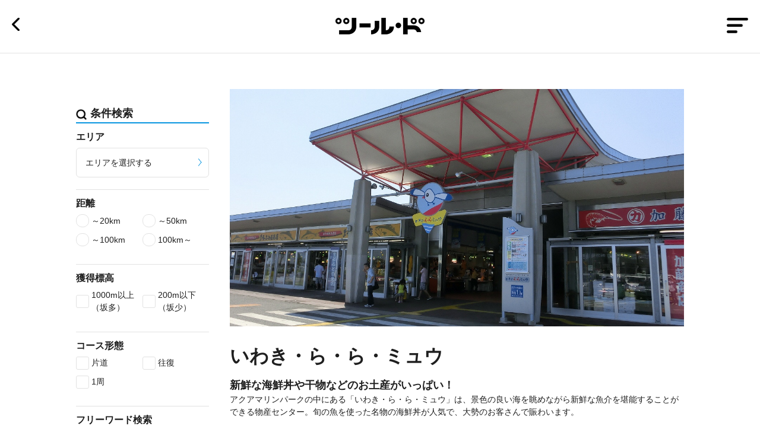

--- FILE ---
content_type: text/html
request_url: https://www.app-tour-de-nippon.jp/course/spot/?spot_id=2663
body_size: 45888
content:
<!DOCTYPE html>
<html lang="ja">
<head>
<meta http-equiv="X-UA-Compatible" content="IE=edge"/>
<meta name="viewport" content="width=device-width; initial-scale=1" />
<meta charset="utf-8">
<title>いわき・ら・ら・ミュウ | ツール・ド・ニッポン</title>
<meta name="description" content="" />
<meta name="keywords" content="" />
<meta name="format-detection" content="telephone=no" />

<!-- social -->
<meta property="og:title" content="" />
<meta property="og:type" content="website" />
<meta property="fb:app_id" content="" />
<meta property="og:url" content="" />
<meta property="og:image" content="" />
<meta property="og:site_name" content="" />
<meta property="og:description" content="" />
<!-- social -->

<link rel="shortcut icon" href="https://www.app-tour-de-nippon.jp/favicon.ico">
<link rel="apple-touch-icon" href="https://www.app-tour-de-nippon.jp/apple-touch-icon.png" />

<script src="//ajax.googleapis.com/ajax/libs/jquery/1.11.0/jquery.min.js"></script>
<link rel="stylesheet" href="https://maxcdn.bootstrapcdn.com/font-awesome/4.7.0/css/font-awesome.min.css">
<link rel="stylesheet" href="https://www.app-tour-de-nippon.jp/css/import.css" />
<link rel="stylesheet" media="screen and (max-width: 768px)" href="https://www.app-tour-de-nippon.jp/css/smart.css" />
<script src="https://www.app-tour-de-nippon.jp/js/common.js"></script>
<script src="https://www.app-tour-de-nippon.jp/js/iscroll.js"></script>
<link rel="stylesheet" href="https://www.app-tour-de-nippon.jp/css/drawer.css">
<script src="https://www.app-tour-de-nippon.jp/js/drawer.min.js"></script>

<!-- <script src="https://www.app-tour-de-nippon.jp/js/jquery.simplemodalwindow_sp.js"></script> -->

<script src="https://www.app-tour-de-nippon.jp/js/jquery-ui-1.9.2.custom.min.js"></script>
<script src="https://www.app-tour-de-nippon.jp/js/jquery-lineup.min.js"></script>
<link rel="stylesheet" href="https://www.app-tour-de-nippon.jp/css/jquery.fs.boxer.css" />
<script src="https://www.app-tour-de-nippon.jp/js/jquery.fs.boxer.min.js"></script>
<script src="https://www.app-tour-de-nippon.jp/js/jquery.cookie.js"></script>
<script src="https://www.app-tour-de-nippon.jp/js/favorite.js"></script>
<script>
$(function() {
	$(".boxer").boxer();

});
</script>
<script>
$(document).ready(function() {
	  $(".drawer").drawer();
});
</script>


<meta name="apple-itunes-app" content="app-id=1409535232">
<meta name="google-play-app" content="app-id=tour.de.nippon.app">
<link rel="apple-touch-icon" href="https://www.app-tour-de-nippon.jp/img/icon_app.png">
<link rel="stylesheet" type="text/css" href="https://www.app-tour-de-nippon.jp/css/jquery.smartbanner.css"> 


<script>
$(function() {
	$('#detail-tab').tabs({
		select: function(event, ui) {
			setTimeout(function() {
				$(".movie_list li").lineUp({onResize : true, onFontResize : true});
			}, 0);
		}
	});
});
$(window).load(function() {
	$(".movie_list li").lineUp({onResize : true, onFontResize : true});
});
</script>

<script>
$(function() {
	$('#tab1').tabs({
	});
});
</script>


</head>
<body id="detail" class="drawer drawer--left">

<header id="header">
	<h1><a href="https://www.app-tour-de-nippon.jp/"><img src="https://www.app-tour-de-nippon.jp/img/logo1.png" alt="ツール・ド・ニッポン" /></a></h1>
	<p id="back"><a href="javascript:history.back();"><img src="https://www.app-tour-de-nippon.jp/img/icon_back.png" width="13" alt="戻る" /></a></p>
	<button type="button" class="drawer-toggle drawer-hamburger noSP"></button>
	<p id="sns" class="noPC"><a class="modal" href="#sns_box"><img src="https://www.app-tour-de-nippon.jp/img/icon_sns.png" width="24" alt="SNS" /></a></p>
</header>


<nav class="drawer-nav">
	<ul class="drawer-menu" id="nav">
	<li><a href="https://www.app-tour-de-nippon.jp/">HOME</a></li>
	<li><a href="https://www.app-tour-de-nippon.jp/account/favorite.php">お気に入りコース</a></li>
	<li><a href="https://www.app-tour-de-nippon.jp/account/register.php">新規登録</a></li>
	<li><a href="https://www.app-tour-de-nippon.jp/account/login.php">ログイン</a></li>
	</ul>
</nav>

<div id="sns_box" style="display:none;">
	<dl>
	<dt>SNSにシェアする</dt>
	<dd>
		<ul>
		<li class="fb"><a target="_blank" href="https://www.facebook.com/sharer/sharer.php?u=https%3A%2F%2Fwww.app-tour-de-nippon.jp%2Fcourse%2Fspot%2F%3Fspot_id%3D2663">Facebook</a>Facebook</li>
		<li class="tw"><a target="_blank" href="https://twitter.com/intent/tweet?url=https%3A%2F%2Fwww.app-tour-de-nippon.jp%2Fcourse%2Fspot%2F%3Fspot_id%3D2663">Twitter</a>Twitter</li>
		<!-- <li class="st"><a target="_blank" href="">STRAVA</a>STRAVA</li> -->
		</ul>
	</dd>
	</dl>
	<a class="modal-close" href="#">閉じる</a>
</div><!-- #sns_box -->
<div id="contents">

<form action="https://www.app-tour-de-nippon.jp/" method="GET">

	<aside id="side_search" class="side_box">
		<div id="search_wrap">
		<h2>条件検索<span id="dr_close" class="noPC">閉じる</span></h2>
		<dl>
		<dt>エリア</dt>
		<dd>
			<a class="kodawari_open modal noSP" href="#area">エリアを選択する</a>
			<p id="area_open_smp" class="noPC">エリアを選択する</p>
		</dd>
		<dt>距離</dt>
		<dd>
			<ul class="list_radio">
			<li><input type="radio" name="distance_type" value="1" id="km1" /><label for="km1" class="radio">～20km</label></li>
			<li><input type="radio" name="distance_type" value="2" id="km2" /><label for="km2" class="radio">～50km</label></li>
			<li><input type="radio" name="distance_type" value="3" id="km3" /><label for="km3" class="radio">～100km</label></li>
			<li><input type="radio" name="distance_type" value="4" id="km4" /><label for="km4" class="radio">100km～</label></li>
			</ul>
		</dd>
		<dt>獲得標高</dt>
		<dd>
			<ul class="hyoukou">
			<li><input type="checkbox" name="over_elevation" value="1000" id="hyoukou1" /><label for="hyoukou1" class="checkbox">1000m以上（坂多）</label></li>
			<li><input type="checkbox" name="less_elevation" value="200" id="hyoukou2" /><label for="hyoukou2" class="checkbox">200m以下（坂少）</label></li>
			</ul>
		</dd>
		<dt>コース形態</dt>
		<dd>
			<ul>
							<li>
					<input type="checkbox" name="course_type[]" value="1" id="course_type_1" />
					<label for="course_type_1" class="checkbox">
						片道					</label>
				</li>
							<li>
					<input type="checkbox" name="course_type[]" value="2" id="course_type_2" />
					<label for="course_type_2" class="checkbox">
						往復					</label>
				</li>
							<li>
					<input type="checkbox" name="course_type[]" value="3" id="course_type_3" />
					<label for="course_type_3" class="checkbox">
						1周					</label>
				</li>
						</ul>
		</dd>
		<dt>フリーワード検索</dt>
		<dd>
			<input type="text" name="freeword" value="" placeholder="フリーワード (AND検索)" />
		</dd>
		<!-- <dt>こだわり条件</dt>
		<dd>
			<a class="kodawari_open modal noSP" href="#kodawari">こだわり条件を指定する</a>
			<p id="kodawari_open_smp" class="noPC">こだわり条件を指定する</p>
		</dd> -->
		</dl>
		<p class="btn_submit"><input type="submit" name="" value="検索する" /></p>
		</div>

	</aside><!-- #side_search -->

	<div id="area" class="modal_contents" style="display:none;">
		<h4 class="title">エリアを選択</h4>
		<div class="box">
			<table>
									<tr>
						<th>北海道地方</th>
						<td>
							<ul>
																	<li>
										<input type="checkbox" name="prefecture[]" value="1" id="prefecture_1" />
										<label for="prefecture_1" class="checkbox">
											北海道										</label>
									</li>
															</ul>
						</td>
					</tr>
									<tr>
						<th>東北地方</th>
						<td>
							<ul>
																	<li>
										<input type="checkbox" name="prefecture[]" value="2" id="prefecture_2" />
										<label for="prefecture_2" class="checkbox">
											青森県										</label>
									</li>
																	<li>
										<input type="checkbox" name="prefecture[]" value="3" id="prefecture_3" />
										<label for="prefecture_3" class="checkbox">
											岩手県										</label>
									</li>
																	<li>
										<input type="checkbox" name="prefecture[]" value="4" id="prefecture_4" />
										<label for="prefecture_4" class="checkbox">
											宮城県										</label>
									</li>
																	<li>
										<input type="checkbox" name="prefecture[]" value="5" id="prefecture_5" />
										<label for="prefecture_5" class="checkbox">
											秋田県										</label>
									</li>
																	<li>
										<input type="checkbox" name="prefecture[]" value="6" id="prefecture_6" />
										<label for="prefecture_6" class="checkbox">
											山形県										</label>
									</li>
																	<li>
										<input type="checkbox" name="prefecture[]" value="7" id="prefecture_7" />
										<label for="prefecture_7" class="checkbox">
											福島県										</label>
									</li>
															</ul>
						</td>
					</tr>
									<tr>
						<th>関東地方</th>
						<td>
							<ul>
																	<li>
										<input type="checkbox" name="prefecture[]" value="8" id="prefecture_8" />
										<label for="prefecture_8" class="checkbox">
											茨城県										</label>
									</li>
																	<li>
										<input type="checkbox" name="prefecture[]" value="9" id="prefecture_9" />
										<label for="prefecture_9" class="checkbox">
											栃木県										</label>
									</li>
																	<li>
										<input type="checkbox" name="prefecture[]" value="10" id="prefecture_10" />
										<label for="prefecture_10" class="checkbox">
											群馬県										</label>
									</li>
																	<li>
										<input type="checkbox" name="prefecture[]" value="11" id="prefecture_11" />
										<label for="prefecture_11" class="checkbox">
											埼玉県										</label>
									</li>
																	<li>
										<input type="checkbox" name="prefecture[]" value="12" id="prefecture_12" />
										<label for="prefecture_12" class="checkbox">
											千葉県										</label>
									</li>
																	<li>
										<input type="checkbox" name="prefecture[]" value="13" id="prefecture_13" />
										<label for="prefecture_13" class="checkbox">
											東京都										</label>
									</li>
																	<li>
										<input type="checkbox" name="prefecture[]" value="14" id="prefecture_14" />
										<label for="prefecture_14" class="checkbox">
											神奈川県										</label>
									</li>
															</ul>
						</td>
					</tr>
									<tr>
						<th>中部地方</th>
						<td>
							<ul>
																	<li>
										<input type="checkbox" name="prefecture[]" value="15" id="prefecture_15" />
										<label for="prefecture_15" class="checkbox">
											新潟県										</label>
									</li>
																	<li>
										<input type="checkbox" name="prefecture[]" value="16" id="prefecture_16" />
										<label for="prefecture_16" class="checkbox">
											富山県										</label>
									</li>
																	<li>
										<input type="checkbox" name="prefecture[]" value="17" id="prefecture_17" />
										<label for="prefecture_17" class="checkbox">
											石川県										</label>
									</li>
																	<li>
										<input type="checkbox" name="prefecture[]" value="18" id="prefecture_18" />
										<label for="prefecture_18" class="checkbox">
											福井県										</label>
									</li>
																	<li>
										<input type="checkbox" name="prefecture[]" value="19" id="prefecture_19" />
										<label for="prefecture_19" class="checkbox">
											山梨県										</label>
									</li>
																	<li>
										<input type="checkbox" name="prefecture[]" value="20" id="prefecture_20" />
										<label for="prefecture_20" class="checkbox">
											長野県										</label>
									</li>
																	<li>
										<input type="checkbox" name="prefecture[]" value="21" id="prefecture_21" />
										<label for="prefecture_21" class="checkbox">
											岐阜県										</label>
									</li>
																	<li>
										<input type="checkbox" name="prefecture[]" value="22" id="prefecture_22" />
										<label for="prefecture_22" class="checkbox">
											静岡県										</label>
									</li>
																	<li>
										<input type="checkbox" name="prefecture[]" value="23" id="prefecture_23" />
										<label for="prefecture_23" class="checkbox">
											愛知県										</label>
									</li>
															</ul>
						</td>
					</tr>
									<tr>
						<th>近畿地方</th>
						<td>
							<ul>
																	<li>
										<input type="checkbox" name="prefecture[]" value="24" id="prefecture_24" />
										<label for="prefecture_24" class="checkbox">
											三重県										</label>
									</li>
																	<li>
										<input type="checkbox" name="prefecture[]" value="25" id="prefecture_25" />
										<label for="prefecture_25" class="checkbox">
											滋賀県										</label>
									</li>
																	<li>
										<input type="checkbox" name="prefecture[]" value="26" id="prefecture_26" />
										<label for="prefecture_26" class="checkbox">
											京都府										</label>
									</li>
																	<li>
										<input type="checkbox" name="prefecture[]" value="27" id="prefecture_27" />
										<label for="prefecture_27" class="checkbox">
											大阪府										</label>
									</li>
																	<li>
										<input type="checkbox" name="prefecture[]" value="28" id="prefecture_28" />
										<label for="prefecture_28" class="checkbox">
											兵庫県										</label>
									</li>
																	<li>
										<input type="checkbox" name="prefecture[]" value="29" id="prefecture_29" />
										<label for="prefecture_29" class="checkbox">
											奈良県										</label>
									</li>
																	<li>
										<input type="checkbox" name="prefecture[]" value="30" id="prefecture_30" />
										<label for="prefecture_30" class="checkbox">
											和歌山県										</label>
									</li>
															</ul>
						</td>
					</tr>
									<tr>
						<th>中国地方</th>
						<td>
							<ul>
																	<li>
										<input type="checkbox" name="prefecture[]" value="31" id="prefecture_31" />
										<label for="prefecture_31" class="checkbox">
											鳥取県										</label>
									</li>
																	<li>
										<input type="checkbox" name="prefecture[]" value="32" id="prefecture_32" />
										<label for="prefecture_32" class="checkbox">
											島根県										</label>
									</li>
																	<li>
										<input type="checkbox" name="prefecture[]" value="33" id="prefecture_33" />
										<label for="prefecture_33" class="checkbox">
											岡山県										</label>
									</li>
																	<li>
										<input type="checkbox" name="prefecture[]" value="34" id="prefecture_34" />
										<label for="prefecture_34" class="checkbox">
											広島県										</label>
									</li>
																	<li>
										<input type="checkbox" name="prefecture[]" value="35" id="prefecture_35" />
										<label for="prefecture_35" class="checkbox">
											山口県										</label>
									</li>
															</ul>
						</td>
					</tr>
									<tr>
						<th>四国地方</th>
						<td>
							<ul>
																	<li>
										<input type="checkbox" name="prefecture[]" value="36" id="prefecture_36" />
										<label for="prefecture_36" class="checkbox">
											徳島県										</label>
									</li>
																	<li>
										<input type="checkbox" name="prefecture[]" value="37" id="prefecture_37" />
										<label for="prefecture_37" class="checkbox">
											香川県										</label>
									</li>
																	<li>
										<input type="checkbox" name="prefecture[]" value="38" id="prefecture_38" />
										<label for="prefecture_38" class="checkbox">
											愛媛県										</label>
									</li>
																	<li>
										<input type="checkbox" name="prefecture[]" value="39" id="prefecture_39" />
										<label for="prefecture_39" class="checkbox">
											高知県										</label>
									</li>
															</ul>
						</td>
					</tr>
									<tr>
						<th>九州地方</th>
						<td>
							<ul>
																	<li>
										<input type="checkbox" name="prefecture[]" value="40" id="prefecture_40" />
										<label for="prefecture_40" class="checkbox">
											福岡県										</label>
									</li>
																	<li>
										<input type="checkbox" name="prefecture[]" value="41" id="prefecture_41" />
										<label for="prefecture_41" class="checkbox">
											佐賀県										</label>
									</li>
																	<li>
										<input type="checkbox" name="prefecture[]" value="42" id="prefecture_42" />
										<label for="prefecture_42" class="checkbox">
											長崎県										</label>
									</li>
																	<li>
										<input type="checkbox" name="prefecture[]" value="43" id="prefecture_43" />
										<label for="prefecture_43" class="checkbox">
											熊本県										</label>
									</li>
																	<li>
										<input type="checkbox" name="prefecture[]" value="44" id="prefecture_44" />
										<label for="prefecture_44" class="checkbox">
											大分県										</label>
									</li>
																	<li>
										<input type="checkbox" name="prefecture[]" value="45" id="prefecture_45" />
										<label for="prefecture_45" class="checkbox">
											宮崎県										</label>
									</li>
																	<li>
										<input type="checkbox" name="prefecture[]" value="46" id="prefecture_46" />
										<label for="prefecture_46" class="checkbox">
											鹿児島県										</label>
									</li>
																	<li>
										<input type="checkbox" name="prefecture[]" value="47" id="prefecture_47" />
										<label for="prefecture_47" class="checkbox">
											沖縄県										</label>
									</li>
															</ul>
						</td>
					</tr>
							</table>
			<p class="btn"><a class="modal-close" href="#"><i class="fa fa-check" aria-hidden="true"></i> 選択する</a></p>
		</div>
	</div><!-- #area -->

	<div id="kodawari" class="modal_contents" style="display:none;">
		<h4 class="title">こだわり条件</h4>
		<div class="box">
			<table>
				<thead><tr><th colspan="2"><span>コースのこだわり条件</span></th></tr></thead>

											<tr>
					<th>コーステーマ</th>
					<td>
						<ul>
															<li>
									<input type="checkbox" name="tag[]" value="グルメが充実" id="course_tag_1" />
									<label for="course_tag_1" class="checkbox">
										グルメが充実									</label>
								</li>
																							<li>
									<input type="checkbox" name="tag[]" value="絶景・景観が充実" id="course_tag_2" />
									<label for="course_tag_2" class="checkbox">
										絶景・景観が充実									</label>
								</li>
																							<li>
									<input type="checkbox" name="tag[]" value="名所・観光地が充実" id="course_tag_3" />
									<label for="course_tag_3" class="checkbox">
										名所・観光地が充実									</label>
								</li>
																							<li>
									<input type="checkbox" name="tag[]" value="フォトスポットが充実" id="course_tag_4" />
									<label for="course_tag_4" class="checkbox">
										フォトスポットが充実									</label>
								</li>
																							<li>
									<input type="checkbox" name="tag[]" value="トレーニング要素が充実" id="course_tag_5" />
									<label for="course_tag_5" class="checkbox">
										トレーニング要素が充実									</label>
								</li>
																							<li>
									<input type="checkbox" name="tag[]" value="オールシーズン走れるコース" id="course_tag_6" />
									<label for="course_tag_6" class="checkbox">
										オールシーズン走れるコース									</label>
								</li>
																							<li>
									<input type="checkbox" name="tag[]" value="推奨季節のあるコース" id="course_tag_7" />
									<label for="course_tag_7" class="checkbox">
										推奨季節のあるコース									</label>
								</li>
																					</ul>
					</td>
				</tr>
											<tr>
					<th>コースロケーション</th>
					<td>
						<ul>
															<li>
									<input type="checkbox" name="tag[]" value="都会・街中" id="course_tag_8" />
									<label for="course_tag_8" class="checkbox">
										都会・街中									</label>
								</li>
																							<li>
									<input type="checkbox" name="tag[]" value="田舎・村里" id="course_tag_9" />
									<label for="course_tag_9" class="checkbox">
										田舎・村里									</label>
								</li>
																							<li>
									<input type="checkbox" name="tag[]" value="森林・林間" id="course_tag_10" />
									<label for="course_tag_10" class="checkbox">
										森林・林間									</label>
								</li>
																							<li>
									<input type="checkbox" name="tag[]" value="シーサイド" id="course_tag_11" />
									<label for="course_tag_11" class="checkbox">
										シーサイド									</label>
								</li>
																					</ul>
					</td>
				</tr>
												<tr>
						<th>コースの旬</th>
						<td>
							<ul class="month_list">
															<li>
									<input type="checkbox" name="season[]" value="1" id="season_1" />
									<label for="season_1" class="checkbox">
										1月
									</label>
								</li>
															<li>
									<input type="checkbox" name="season[]" value="2" id="season_2" />
									<label for="season_2" class="checkbox">
										2月
									</label>
								</li>
															<li>
									<input type="checkbox" name="season[]" value="4" id="season_4" />
									<label for="season_4" class="checkbox">
										3月
									</label>
								</li>
															<li>
									<input type="checkbox" name="season[]" value="8" id="season_8" />
									<label for="season_8" class="checkbox">
										4月
									</label>
								</li>
															<li>
									<input type="checkbox" name="season[]" value="16" id="season_16" />
									<label for="season_16" class="checkbox">
										5月
									</label>
								</li>
															<li>
									<input type="checkbox" name="season[]" value="32" id="season_32" />
									<label for="season_32" class="checkbox">
										6月
									</label>
								</li>
															<li>
									<input type="checkbox" name="season[]" value="64" id="season_64" />
									<label for="season_64" class="checkbox">
										7月
									</label>
								</li>
															<li>
									<input type="checkbox" name="season[]" value="128" id="season_128" />
									<label for="season_128" class="checkbox">
										8月
									</label>
								</li>
															<li>
									<input type="checkbox" name="season[]" value="256" id="season_256" />
									<label for="season_256" class="checkbox">
										9月
									</label>
								</li>
															<li>
									<input type="checkbox" name="season[]" value="512" id="season_512" />
									<label for="season_512" class="checkbox">
										10月
									</label>
								</li>
															<li>
									<input type="checkbox" name="season[]" value="1024" id="season_1024" />
									<label for="season_1024" class="checkbox">
										11月
									</label>
								</li>
															<li>
									<input type="checkbox" name="season[]" value="2048" id="season_2048" />
									<label for="season_2048" class="checkbox">
										12月
									</label>
								</li>
														</ul>
						</td>
					</tr>
								<tr>
					<th>コースの走り方タイプ</th>
					<td>
						<ul>
															<li>
									<input type="checkbox" name="tag[]" value="グループライド向き" id="course_tag_12" />
									<label for="course_tag_12" class="checkbox">
										グループライド向き									</label>
								</li>
																							<li>
									<input type="checkbox" name="tag[]" value="ソロ向き" id="course_tag_13" />
									<label for="course_tag_13" class="checkbox">
										ソロ向き									</label>
								</li>
																							<li>
									<input type="checkbox" name="tag[]" value="女性向き" id="course_tag_14" />
									<label for="course_tag_14" class="checkbox">
										女性向き									</label>
								</li>
																							<li>
									<input type="checkbox" name="tag[]" value="ファミリー向き" id="course_tag_15" />
									<label for="course_tag_15" class="checkbox">
										ファミリー向き									</label>
								</li>
																							<li>
									<input type="checkbox" name="tag[]" value="カップル向き" id="course_tag_16" />
									<label for="course_tag_16" class="checkbox">
										カップル向き									</label>
								</li>
																					</ul>
					</td>
				</tr>
											<tr>
					<th>特殊コース</th>
					<td>
						<ul>
															<li>
									<input type="checkbox" name="tag[]" value="サイクリング大会公式コース" id="course_tag_17" />
									<label for="course_tag_17" class="checkbox">
										サイクリング大会公式コース									</label>
								</li>
																							<li>
									<input type="checkbox" name="tag[]" value="アプリ内イベント専用コース" id="course_tag_18" />
									<label for="course_tag_18" class="checkbox">
										アプリ内イベント専用コース									</label>
								</li>
																							<li>
									<input type="checkbox" name="tag[]" value="季節限定コース" id="course_tag_19" />
									<label for="course_tag_19" class="checkbox">
										季節限定コース									</label>
								</li>
																					</ul>
					</td>
				</tr>
											<tr>
					<th>コースレベル</th>
					<td>
						<ul>
															<li>
									<input type="checkbox" name="tag[]" value="初級者向き" id="course_tag_20" />
									<label for="course_tag_20" class="checkbox">
										初級者向き									</label>
								</li>
																							<li>
									<input type="checkbox" name="tag[]" value="中級者向き" id="course_tag_21" />
									<label for="course_tag_21" class="checkbox">
										中級者向き									</label>
								</li>
																							<li>
									<input type="checkbox" name="tag[]" value="上級者向き" id="course_tag_22" />
									<label for="course_tag_22" class="checkbox">
										上級者向き									</label>
								</li>
																					</ul>
					</td>
				</tr>
											<tr>
					<th>登り坂</th>
					<td>
						<ul>
															<li>
									<input type="checkbox" name="tag[]" value="坂好き向き" id="course_tag_23" />
									<label for="course_tag_23" class="checkbox">
										坂好き向き									</label>
								</li>
																							<li>
									<input type="checkbox" name="tag[]" value="坂嫌い向き" id="course_tag_24" />
									<label for="course_tag_24" class="checkbox">
										坂嫌い向き									</label>
								</li>
																					</ul>
					</td>
				</tr>
											<tr>
					<th>完走目安時間</th>
					<td>
						<ul>
															<li>
									<input type="checkbox" name="tag[]" value="初級者の脚で３時間" id="course_tag_25" />
									<label for="course_tag_25" class="checkbox">
										初級者の脚で３時間									</label>
								</li>
																							<li>
									<input type="checkbox" name="tag[]" value="初級者の脚で半日" id="course_tag_26" />
									<label for="course_tag_26" class="checkbox">
										初級者の脚で半日									</label>
								</li>
																							<li>
									<input type="checkbox" name="tag[]" value="初級者の脚で１日" id="course_tag_27" />
									<label for="course_tag_27" class="checkbox">
										初級者の脚で１日									</label>
								</li>
																							<li>
									<input type="checkbox" name="tag[]" value="２日間以上" id="course_tag_28" />
									<label for="course_tag_28" class="checkbox">
										２日間以上									</label>
								</li>
																					</ul>
					</td>
				</tr>
											<tr>
					<th>道路環境</th>
					<td>
						<ul>
															<li>
									<input type="checkbox" name="tag[]" value="信号が少ない" id="course_tag_29" />
									<label for="course_tag_29" class="checkbox">
										信号が少ない									</label>
								</li>
																							<li>
									<input type="checkbox" name="tag[]" value="交通量が少ない" id="course_tag_30" />
									<label for="course_tag_30" class="checkbox">
										交通量が少ない									</label>
								</li>
																							<li>
									<input type="checkbox" name="tag[]" value="路面状態が良好" id="course_tag_31" />
									<label for="course_tag_31" class="checkbox">
										路面状態が良好									</label>
								</li>
																							<li>
									<input type="checkbox" name="tag[]" value="オフロードあり" id="course_tag_32" />
									<label for="course_tag_32" class="checkbox">
										オフロードあり									</label>
								</li>
																					</ul>
					</td>
				</tr>
			
			</table>

			<table>
			<thead><tr><th colspan="2"><span>立寄りスポットのこだわり条件</span></th></tr></thead>

							<tr>
					<th>グルメ</th>
					<td>
						<ul>
															<li>
									<input type="checkbox" name="tag[]" value="絶品スイーツ" id="tag_1" />
									<label for="tag_1" class="checkbox">
										絶品スイーツ									</label>
								</li>
																							<li>
									<input type="checkbox" name="tag[]" value="ご当地限定グルメ" id="tag_2" />
									<label for="tag_2" class="checkbox">
										ご当地限定グルメ									</label>
								</li>
																							<li>
									<input type="checkbox" name="tag[]" value="地の食材" id="tag_3" />
									<label for="tag_3" class="checkbox">
										地の食材									</label>
								</li>
																					</ul>
					</td>
				</tr>
							<tr>
					<th>景観</th>
					<td>
						<ul>
															<li>
									<input type="checkbox" name="tag[]" value="絶景ポイント" id="tag_4" />
									<label for="tag_4" class="checkbox">
										絶景ポイント									</label>
								</li>
																							<li>
									<input type="checkbox" name="tag[]" value="朝日/夕日がきれい" id="tag_5" />
									<label for="tag_5" class="checkbox">
										朝日/夕日がきれい									</label>
								</li>
																							<li>
									<input type="checkbox" name="tag[]" value="夜景がきれい" id="tag_6" />
									<label for="tag_6" class="checkbox">
										夜景がきれい									</label>
								</li>
																							<li>
									<input type="checkbox" name="tag[]" value="オーシャンビュー" id="tag_7" />
									<label for="tag_7" class="checkbox">
										オーシャンビュー									</label>
								</li>
																							<li>
									<input type="checkbox" name="tag[]" value="山頂からのビュー" id="tag_8" />
									<label for="tag_8" class="checkbox">
										山頂からのビュー									</label>
								</li>
																							<li>
									<input type="checkbox" name="tag[]" value="大自然" id="tag_9" />
									<label for="tag_9" class="checkbox">
										大自然									</label>
								</li>
																							<li>
									<input type="checkbox" name="tag[]" value="異世界" id="tag_10" />
									<label for="tag_10" class="checkbox">
										異世界									</label>
								</li>
																							<li>
									<input type="checkbox" name="tag[]" value="360度パノラマ" id="tag_11" />
									<label for="tag_11" class="checkbox">
										360度パノラマ									</label>
								</li>
																					</ul>
					</td>
				</tr>
							<tr>
					<th>体験</th>
					<td>
						<ul>
															<li>
									<input type="checkbox" name="tag[]" value="ご当地体験可（見学/体験など）" id="tag_12" />
									<label for="tag_12" class="checkbox">
										ご当地体験可（見学/体験など）									</label>
								</li>
																					</ul>
					</td>
				</tr>
							<tr>
					<th>立寄地の観光カテゴリ</th>
					<td>
						<ul>
															<li>
									<input type="checkbox" name="tag[]" value="聖地" id="tag_13" />
									<label for="tag_13" class="checkbox">
										聖地									</label>
								</li>
																							<li>
									<input type="checkbox" name="tag[]" value="パワースポット" id="tag_14" />
									<label for="tag_14" class="checkbox">
										パワースポット									</label>
								</li>
																							<li>
									<input type="checkbox" name="tag[]" value="道の駅" id="tag_15" />
									<label for="tag_15" class="checkbox">
										道の駅									</label>
								</li>
																					</ul>
					</td>
				</tr>
							<tr>
					<th>認定</th>
					<td>
						<ul>
															<li>
									<input type="checkbox" name="tag[]" value="世界遺産" id="tag_16" />
									<label for="tag_16" class="checkbox">
										世界遺産									</label>
								</li>
																							<li>
									<input type="checkbox" name="tag[]" value="日本遺産" id="tag_17" />
									<label for="tag_17" class="checkbox">
										日本遺産									</label>
								</li>
																					</ul>
					</td>
				</tr>
							<tr>
					<th>スタート（アクセス）</th>
					<td>
						<ul>
															<li>
									<input type="checkbox" name="tag[]" value="スタート地点にＰ有（有料）" id="tag_18" />
									<label for="tag_18" class="checkbox">
										スタート地点にＰ有（有料）									</label>
								</li>
																							<li>
									<input type="checkbox" name="tag[]" value="スタート地点にＰ有（無料）" id="tag_19" />
									<label for="tag_19" class="checkbox">
										スタート地点にＰ有（無料）									</label>
								</li>
																							<li>
									<input type="checkbox" name="tag[]" value="スタート地点で自転車配送（受取）可" id="tag_20" />
									<label for="tag_20" class="checkbox">
										スタート地点で自転車配送（受取）可									</label>
								</li>
																							<li>
									<input type="checkbox" name="tag[]" value="スタート地点に輪行でアクセス良好" id="tag_21" />
									<label for="tag_21" class="checkbox">
										スタート地点に輪行でアクセス良好									</label>
								</li>
																					</ul>
					</td>
				</tr>
							<tr>
					<th>スタート（設備）</th>
					<td>
						<ul>
															<li>
									<input type="checkbox" name="tag[]" value="スタート地点に更衣室有" id="tag_22" />
									<label for="tag_22" class="checkbox">
										スタート地点に更衣室有									</label>
								</li>
																							<li>
									<input type="checkbox" name="tag[]" value="スタート地点にロッカー有" id="tag_23" />
									<label for="tag_23" class="checkbox">
										スタート地点にロッカー有									</label>
								</li>
																							<li>
									<input type="checkbox" name="tag[]" value="スタート地点に工具貸出有" id="tag_24" />
									<label for="tag_24" class="checkbox">
										スタート地点に工具貸出有									</label>
								</li>
																					</ul>
					</td>
				</tr>
							<tr>
					<th>スタート（サービス）</th>
					<td>
						<ul>
															<li>
									<input type="checkbox" name="tag[]" value="スタート地点にレンタサイクル有" id="tag_25" />
									<label for="tag_25" class="checkbox">
										スタート地点にレンタサイクル有									</label>
								</li>
																							<li>
									<input type="checkbox" name="tag[]" value="スタート地点でサイクリングガイド可" id="tag_26" />
									<label for="tag_26" class="checkbox">
										スタート地点でサイクリングガイド可									</label>
								</li>
																							<li>
									<input type="checkbox" name="tag[]" value="サイクリスト特典有" id="tag_27" />
									<label for="tag_27" class="checkbox">
										サイクリスト特典有									</label>
								</li>
																					</ul>
					</td>
				</tr>
							<tr>
					<th>ゴール（設備）</th>
					<td>
						<ul>
															<li>
									<input type="checkbox" name="tag[]" value="ゴールに温泉・銭湯有" id="tag_28" />
									<label for="tag_28" class="checkbox">
										ゴールに温泉・銭湯有									</label>
								</li>
																							<li>
									<input type="checkbox" name="tag[]" value="ゴールにシャワー有" id="tag_29" />
									<label for="tag_29" class="checkbox">
										ゴールにシャワー有									</label>
								</li>
																							<li>
									<input type="checkbox" name="tag[]" value="ゴールに更衣室有" id="tag_30" />
									<label for="tag_30" class="checkbox">
										ゴールに更衣室有									</label>
								</li>
																							<li>
									<input type="checkbox" name="tag[]" value="ゴール近辺に宿泊設備有" id="tag_31" />
									<label for="tag_31" class="checkbox">
										ゴール近辺に宿泊設備有									</label>
								</li>
																					</ul>
					</td>
				</tr>
							<tr>
					<th>ゴール（アクセス）</th>
					<td>
						<ul>
															<li>
									<input type="checkbox" name="tag[]" value="自転車配送（発送）可" id="tag_32" />
									<label for="tag_32" class="checkbox">
										自転車配送（発送）可									</label>
								</li>
																							<li>
									<input type="checkbox" name="tag[]" value="ゴール地点に輪行でアクセス良好" id="tag_33" />
									<label for="tag_33" class="checkbox">
										ゴール地点に輪行でアクセス良好									</label>
								</li>
																					</ul>
					</td>
				</tr>
						</table>
			<p class="btn"><a class="modal-close" href="#"><i class="fa fa-check" aria-hidden="true"></i> 選択する</a></p>
		</div>
	</div><!-- #kodawari -->

</form>


<main id="main">
	    <div class="main_img" style="background-image: url(https://www.app-tour-de-nippon.jp/post_data/spot_top_image/881ed2cc3f8a4c2390d0.jpg);"></div>
		<div class="smp_in">
		<h2>いわき・ら・ら・ミュウ</h2>
		<h4>新鮮な海鮮丼や干物などのお土産がいっぱい！</h4>
		<p>アクアマリンパークの中にある「いわき・ら・ら・ミュウ」は、景色の良い海を眺めながら新鮮な魚介を堪能することができる物産センター。旬の魚を使った名物の海鮮丼が人気で、大勢のお客さんで賑わいます。</p>
		<ul class="information">
		<li class="map">
			<a href="https://www.google.com/maps/place/36%C2%B056'39.6%22N+140%C2%B054'19.7%22E/@36.944324,140.90547,15z/data=!4m4!3m3!8m2!3d36.944324!4d140.90547?hl=ja">
				〒971-8101				福島県いわき市小名浜辰巳町43-1			</a>
		</li>
						</ul>
		<ul class="tag">
					<li>
				<a href="https://www.app-tour-de-nippon.jp/?tag[]=地の食材">
					#地の食材				</a>
			</li>
				</ul>
	</div><!-- .smp_in -->

	<div id="detail-tab">
		<ul>
  		<li><a href="#tab1">スポット写真</a></li>
  		<li><a href="#tab2">スポット設備</a></li>
		</ul>

		<div id="tab1">

  		<ul class="subtab">
    		<li><a href="#tab11">ユーザー投稿写真</a></li>
    		<li><a href="#tab12">自分の投稿写真</a></li>
  		</ul>

      <div id="tab11">
  			<ul class="gallery clearfix">
  
  			<!-- 他ユーザを含むユーザが投稿し、管理者が表示設定した画像 -->
  			  
  			<!-- 管理者が設定した画像 -->
  			  
  			</ul>
      </div>

      <div id="tab12">
    		<!-- ▽▽▽ログイン中である場合、ログイン中のユーザが投稿した画像を表示▽▽▽ -->
    		    		<!-- △△△ログイン中である場合、ログイン中のユーザが投稿した画像を表示△△△ -->
    
    
      	      </div>
  

		</div><!-- #tab1 -->

		<div id="tab2">
			<div class="smp_in">

			
				<ul class="service_list">
					<li>
					  <p>トイレ
  					  <span class="y_n">
								あり <span class="num">0</span>
								なし <span class="num">0</span>
							</span>
						</p>
					</li>
					<li>
					  <p>
							駐車場
  					  <span class="y_n">
								あり <span class="num">0</span>
								なし <span class="num">0</span>
							</span>
						</p>
					</li>
					<li>
					  <p>
							宿泊設備
  					  <span class="y_n">
								あり <span class="num">0</span>
								なし <span class="num">0</span>
							</span>
						</p>
					</li>
					<li>
					  <p>
							入浴設備
  					  <span class="y_n">
								あり <span class="num">0</span>
								なし <span class="num">0</span>
							</span>
						</p>
					</li>
					<li>
					  <p>
							シャワー
  					  <span class="y_n">
								あり <span class="num">0</span>
								なし <span class="num">0</span>
							</span>
						</p>
					</li>
					<li>
					  <p>
							ロッカー
  					  <span class="y_n">
								あり <span class="num">0</span>
								なし <span class="num">0</span>
							</span>
						</p>
					</li>
					<li>
					  <p>
							更衣室
  					  <span class="y_n">
								あり <span class="num">0</span>
								なし <span class="num">0</span>
							</span>
						</p>
					</li>
					<li>
					  <p>
							自転車配送
  					  <span class="y_n">
								あり <span class="num">0</span>
								なし <span class="num">0</span>
							</span>
						</p>
					</li>
					<li>
					  <p>
							観光案内
  					  <span class="y_n">
								あり <span class="num">0</span>
								なし <span class="num">0</span>
							</span>
						</p>
					</li>
					<li>
					  <p>
							サイクルラック
  					  <span class="y_n">
								あり <span class="num">0</span>
								なし <span class="num">0</span>
							</span>
						</p>
					</li>
					<li>
					  <p>
							レンタサイクル
  					  <span class="y_n">
								あり <span class="num">0</span>
								なし <span class="num">0</span>
							</span>
						</p>
					</li>
					<li>
					  <p>
							サイクリングガイド
  					  <span class="y_n">
								あり <span class="num">0</span>
								なし <span class="num">0</span>
							</span>
						</p>
					</li>
					<li>
					  <p>
							工具貸出
  					  <span class="y_n">
								あり <span class="num">0</span>
								なし <span class="num">0</span>
							</span>
						</p>
					</li>
					<li>
					  <p>
							フロアポンプ貸出
  					  <span class="y_n">
								あり <span class="num">0</span>
								なし <span class="num">0</span>
							</span>
						</p>
					</li>
					<li>
					  <p>
							メカニック/メンテナンス
  					  <span class="y_n">
								あり <span class="num">0</span>
								なし <span class="num">0</span>
							</span>
						</p>
					</li>
				</ul>
			</div>

		</div><!-- #tab2 -->


	</div><!-- #detail-tab -->


	<ul id="btn_sns" class="noSP">
<li class="fb"><a target="_blank" href="https://www.facebook.com/sharer/sharer.php?u=https%3A%2F%2Fwww.app-tour-de-nippon.jp%2Fcourse%2Fspot%2F%3Fspot_id%3D2663">Facebookでシェア</a></li>
<li class="tw"><a target="_blank" href="https://twitter.com/intent/tweet?url=https%3A%2F%2Fwww.app-tour-de-nippon.jp%2Fcourse%2Fspot%2F%3Fspot_id%3D2663">Twitterでシェア</a></li>
<!-- <li class="st"><a target="_blank" href="">STRAVAでシェア</a></li> -->
</ul>
</main>

</div><!-- #contents -->

<!-- 表示しない -->

<nav id="fnav">
	<ul>
	<li><a href="https://www.app-tour-de-nippon.jp/">TOPページ</a></li>
	<li><a href="https://www.app-tour-de-nippon.jp/contact/">お問い合わせ</a></li>
	<li><a href="https://www.app-tour-de-nippon.jp/terms.php">利用規約</a></li>
	<li><a href="https://www.tour-de-nippon.jp/series/privacy_policy/" target="_blank">プライバシーポリシー</a></li>
	<li><a href="https://www.tour-de-nippon.jp/" target="_blank">ツール・ド・ニッポン公式</a></li>
	</ul>
</nav>
<footer id="footer">
	<img src="https://www.app-tour-de-nippon.jp/img/tourdenippon_logo.png" alt="ツール・ド・ニッポン 走るを、遊べ" width=555/>
	<p>一般社団法人ルーツ・スポーツ・ジャパン　〒160-0002　東京都新宿区四谷坂町12-21 コモンズビル7F</p>
	<p class="copy">©tour de nippon. All Rights Reserved.</p>
</footer>

<script type="text/javascript" src="https://www.app-tour-de-nippon.jp/js/jquery.smartbanner.js"></script>
<script type="text/javascript">
  $.smartbanner();
</script>
</body>
</html>

--- FILE ---
content_type: text/html
request_url: https://www.app-tour-de-nippon.jp/js/common.js
body_size: 2223
content:
$(function() {

	$('a[href^=#]').not('.modal, .modal-close').click(function() {
		var speed = 800;
		var href= $(this).attr("href");
		var target = $(href == "#" || href == "" ? 'html' : href);
		var position = target.offset().top;
		$('body,html').animate({scrollTop:position}, speed, 'swing');
		return false;
	});

	// Resize -----------------------------------------------------------------------------
	$(window).on('load resize', function(){
		var w = window.innerWidth ? window.innerWidth: $(window).width();
		if (w < 768) { 
			func_smp();
		}else{
			func_pc();
		}
	});

	
	//PC only--------------------------------------------------------------
	function func_pc(){
		//モーダル
		var s = document.createElement("script");
		s.type = "text/javascript";
		s.src = "/js/jquery.simplemodalwindow.js";
		document.getElementsByTagName("head")[0].appendChild(s);
	}
	///----------------------------------------------------------------------
	
	
	//スマホ only--------------------------------------------------------------
	function func_smp(){
		var s = document.createElement("script");
		s.type = "text/javascript";
		s.src = "/js/jquery.simplemodalwindow_sp.js";
		document.getElementsByTagName("head")[0].appendChild(s);

		// バーガーメニュー 
		$('#dr_search').on('click', function() {
			$('#side_search').addClass('open');
		});
		$('#dr_close').on('click', function() {
			$('#side_search').removeClass('open');
		});
		$('#area_open_smp').on('click', function() {
			$('#side_search').removeClass('open');
			$('#main').hide();
			$('#area').addClass('open');
		});
		$('#area .btn').on('click', function() {
			$('#area').removeClass('open');
			$('#main').show();
			$('#side_search').addClass('open');
		});
		$('#kodawari_open_smp').on('click', function() {
			$('#side_search').removeClass('open');
			$('#main').hide();
			$('#kodawari').addClass('open');
		});
		$('#kodawari .btn').on('click', function() {
			$('#kodawari').removeClass('open');
			$('#main').show();
			$('#side_search').addClass('open');
		});

		//施設詳細タブ
		if($('body#detail').length){
			$('#detail-tab').tabs();
		}

	}
	///----------------------------------------------------------------------
	
});

--- FILE ---
content_type: text/html
request_url: https://www.app-tour-de-nippon.jp/js/favorite.js
body_size: 1995
content:
$( function() {

	if( $( '.favorite' ).length > 0 ) {

		var fc_string = $.cookie( 'favorite_course' );
		var fc_array = [];

		try {
			fc_array = JSON.parse( fc_string );
		} catch(e) {
			fc_array = [];
		}

		$.each( $( '.favorite' ), function( key, value ) {
			if( $.inArray( $( value ).data( 'course-id' ), fc_array ) != -1 ) {
				$( value ).addClass( 'on' );
			}
		} );

	}

	$( '.favorite' ).click( function() {

		if( $( this ).hasClass( 'on' ) ) {

			//既にお気に入りになっているものは、削除

			var course_id = $( this ).data( 'course-id' );
			var logined = $( this ).data( 'logined' );

			var fc_string = $.cookie( 'favorite_course' );
			var fc_array = [];

			try {
				fc_array = JSON.parse( fc_string );
			} catch(e) {
				fc_array = [];
			}

			var delete_key = $.inArray( course_id, fc_array );
			while( delete_key != -1 ) {

				fc_array.splice( delete_key, 1 );
				delete_key = $.inArray( course_id, fc_array );

			}

			$.cookie( 'favorite_course', JSON.stringify( fc_array ), { expires: 30, path: '/', domain: 'www.app-tour-de-nippon.jp', secure: false } );

			$( this ).removeClass( 'on' );

			if( logined ) {
				$.post(
					'https://www.app-tour-de-nippon.jp/api/post/deleteFavoriteCourse/',
					{ course_id: course_id }
				);
			}

		} else {

			//お気に入りになっていないものは、追加

			var course_id = $( this ).data( 'course-id' );
			var logined = $( this ).data( 'logined' );

			var fc_string = $.cookie( 'favorite_course' );
			var fc_array = [];

			try {
				fc_array = JSON.parse( fc_string );
			} catch(e) {
				fc_array = [];
			}

			fc_array.push( course_id );

			$.cookie( 'favorite_course', JSON.stringify( fc_array ), { expires: 30, path: '/', domain: 'www.app-tour-de-nippon.jp', secure: false } );

			$( this ).addClass( 'on' );

			if( logined ) {
				$.post(
					'https://www.app-tour-de-nippon.jp/api/post/insertFavoriteCourse/',
					{ course_id: course_id }
				);
			}

		}

	} );
} );

--- FILE ---
content_type: text/css
request_url: https://www.app-tour-de-nippon.jp/css/import.css
body_size: 99
content:
@import url("base.css");
@import url("navi.css");
@import url("naka.css");
@import url("top.css");


--- FILE ---
content_type: text/css
request_url: https://www.app-tour-de-nippon.jp/css/jquery.smartbanner.css
body_size: 4636
content:
#smartbanner {
  position: absolute;
  left: 0;
  top: -82px;
  border-bottom: 1px solid #e2e2e2;
  width: 100%;
  height: 78px;
  font-family: 'Helvetica Neue', sans-serif;
/*
  background: -webkit-linear-gradient(top, #f4f4f4 0%, #cdcdcd 100%);
  background-image: -ms-linear-gradient(top, #F4F4F4 0%, #CDCDCD 100%);
  background-image: -moz-linear-gradient(top, #F4F4F4 0%, #CDCDCD 100%);
*/
  box-shadow: 0 1px 2px rgba(0, 0, 0, 0.5);
  z-index: 19998;
  -webkit-font-smoothing: antialiased;
  overflow: hidden;
  -webkit-text-size-adjust: none;

  margin-top: 60px;
  margin-bottom: -60px;
}

#smartbanner, html.sb-animation {
  -webkit-transition: all .3s ease;
}

#smartbanner .sb-container {
  margin: 0 auto;
  position: relative;
}

#smartbanner .sb-close {
  position: absolute;
  left: 5px;
  top: 10px;
  display: block;
  border: 2px solid #fff;
  width: 14px;
  height: 14px;
  font-family: 'ArialRoundedMTBold', Arial;
  font-size: 15px;
  line-height: 15px;
  text-align: center;
  color: #fff;
  background: #070707;
  text-decoration: none;
  text-shadow: none;
  border-radius: 14px;
  box-shadow: 0 2px 3px rgba(0, 0, 0, 0.4);
  -webkit-font-smoothing: subpixel-antialiased;
}

#smartbanner .sb-close:active {
  font-size: 13px;
  color: #aaa;
}

#smartbanner .sb-icon {
  position: absolute;
  left: 30px;
  top: 10px;
  display: block;
  width: 57px;
  height: 57px;
/*   background: rgba(0, 0, 0, 0.6); */
  background-size: cover;
  border-radius: 10px;
  box-shadow: 0 1px 3px rgba(0, 0, 0, 0.3);
}

#smartbanner.no-icon .sb-icon {
  display: none;
}

#smartbanner .sb-info {
  position: absolute;
  left: 98px;
  top: 18px;
  width: 44%;
  font-size: 11px;
  line-height: 1.2em;
  font-weight: bold;
  color: #6a6a6a;
  text-shadow: 0 1px 0 rgba(255, 255, 255, 0.8);
}

#smartbanner #smartbanner.no-icon .sb-info {
  left: 34px;
}

#smartbanner .sb-info strong {
  display: block;
  font-size: 13px;
  color: #4d4d4d;
  line-height: 18px;
}

#smartbanner .sb-info>span {
  display: block;
}

#smartbanner .sb-info em {
  font-style: normal;
  text-transform: uppercase;
}

#smartbanner .sb-button {
  position: absolute;
  right: 20px;
  top: 24px;
  border: 1px solid #bfbfbf;
  padding: 0 10px;
  min-width: 10%;
  height: 24px;
  font-size: 14px;
  line-height: 24px;
  text-align: center;
  font-weight: bold;
  color: #6a6a6a;
  background: -webkit-linear-gradient(top, #efefef 0%, #dcdcdc 100%);
  text-transform: uppercase;
  text-decoration: none;
  text-shadow: 0 1px 0 rgba(255, 255, 255, 0.8);
  border-radius: 3px;
  box-shadow: 0 1px 0 rgba(255, 255, 255, 0.6), 0 1px 0 rgba(255, 255, 255, 0.7) inset;
}

#smartbanner .sb-button:active, #smartbanner .sb-button:hover {
  background: -webkit-linear-gradient(top, #dcdcdc 0%, #efefef 100%);
}

#smartbanner .sb-icon.gloss:after {
  content: '';
  position: absolute;
  left: 0;
  top: -1px;
  border-top: 1px solid rgba(255, 255, 255, 0.8);
  width: 100%;
  height: 50%;
  background: -webkit-linear-gradient(top, rgba(255, 255, 255, 0.7) 0%, rgba(255, 255, 255, 0.2) 100%);
  border-radius: 10px 10px 12px 12px;
}

#smartbanner.android {
  border-color: #212228;
/*   background: #3d3d3d url('[data-uri]'); */
/*   border-top: 5px solid #d7181b; */
  box-shadow: none;
}

#smartbanner.android .sb-close {
  border: 0;
  width: 17px;
  height: 17px;
  line-height: 17px;
  color: #b1b1b3;
  background: #1c1e21;
  text-shadow: 0 1px 1px #000;
  box-shadow: 0 1px 2px rgba(0, 0, 0, 0.8) inset, 0 1px 1px rgba(255, 255, 255, 0.3);
}

#smartbanner.android .sb-close:active {
  color: #eee;
}

#smartbanner.android .sb-info {
/*
  color: #ccc;
  text-shadow: 0 1px 2px #000;
*/
}

#smartbanner.android .sb-info strong {
/*   color: #fff; */
}

#smartbanner.android .sb-button {
  min-width: 12%;
  border: 1px solid #DDDCDC;
  padding: 1px;
  color: #999999;
  background: none;
  border-radius: 0;
  box-shadow: none;
  min-height: 28px
}

#smartbanner.android .sb-button span {
  text-align: center;
  display: block;
  padding: 0 10px;
/*
  background-color: #42B6C9;
  background-image: -webkit-gradient(linear, 0 0, 0 100%, from(#42B6C9), to(#39A9BB));
  background-image: -moz-linear-gradient(top, #42B6C9, #39A9BB);
*/
  text-transform: none;
  text-shadow: none;
  box-shadow: none;
}

#smartbanner.android .sb-button:active, #smartbanner.android .sb-button:hover {
  background: none;
}

#smartbanner.android .sb-button:active span, #smartbanner.android .sb-button:hover span {
  background: #2AC7E1;
}

#smartbanner.windows .sb-icon {
  border-radius: 0px;
}

--- FILE ---
content_type: text/css
request_url: https://www.app-tour-de-nippon.jp/css/base.css
body_size: 3392
content:
@charset "UTF-8" ;

html, body, div, span, applet, object, iframe,
h1, h2, h3, h4, h5, h6, p, blockquote, pre,
a, abbr, acronym, address, big, cite, code,
del, dfn, em, img, ins, kbd, q, s, samp,
small, strike, strong, sub, sup, tt, var,
b, u, i, center,
dl, dt, dd, ol, ul, li,
fieldset, form, label, legend,
table, caption, tbody, tfoot, thead, tr, th, td,
article, aside, canvas, details, embed,
figure, figcaption, footer, header, hgroup,
menu, nav, output, ruby, section, summary,
time, mark, audio, video {
	margin: 0;
	padding: 0;
	border: 0;
	font-size: 100%;
	font: inherit;
	vertical-align: baseline;
}
/* HTML5 display-role reset for older browsers */
article, aside, details, figcaption, figure, main,
footer, header, hgroup, menu, nav, section {
	display: block;
}
body {
	line-height: 1;
}
ul {
	list-style: none;
}
blockquote, q {
	quotes: none;
}
blockquote:before, blockquote:after,
q:before, q:after {
	content: '';
	content: none;
}
table {
	border-collapse: collapse;
	border-spacing: 0;
}
th, td{
	vertical-align: top;
	font-weight: normal;
	text-align: left;
	font-size: 100%;
}
/* clearfix
------------------------------------------*/
.clearfix:after{
	content: ".";
	display: block;
	clear: both;
	height: 0;
	visibility: hidden;
}

.clearfix{
	min-height: 1px;
}

* html .clearfix{
	height: 1px;
	/*\*//*/
	height: auto;
	overflow: hidden;
	/**/
}

/* サイト共通基本設定
---------------------------------------------- */
@import url(https://fonts.googleapis.com/css?family=Lato:400,700);
@import url(http://fonts.googleapis.com/earlyaccess/notosansjp.css);

html {
	height: 100%;
	font-size: 62.5%;
}

body {
	height: 100%;
	margin: 0;
	padding: 0;
	font-size: 1.4rem;
	line-height: 1.5;
	color: #1f1f1f;
	font-family: Lato, "Noto Sans JP","游ゴシック", YuGothic, "ヒラギノ角ゴ Pro", "Hiragino Kaku Gothic Pro", "メイリオ", "Meiryo", sans-serif;
}

a{
	text-decoration: none;
	color: #1f1f1f;
	outline: none;
	-webkit-transition: ease .3s;
	transition: ease .3s;
}

a:hover{
	opacity: 0.8;
}

*:focus {
	outline: none;
}
.red { color: #fd6d6d;}

.noPC{ display: none!important;}

.mt10{ margin-top: 10px!important;}
.mt20{ margin-top: 20px!important;}
.mb10{ margin-bottom: 10px!important;}
.mb20{ margin-bottom: 20px!important;}

.ta_c { text-align: center !important; }

#contents{
	width: 100%;
	max-width: 1024px;
	margin: 0 auto 80px auto;
	display: table;
}

#main, .side_box{
	display: table-cell;
	vertical-align: top;
}
#main {
  width: 765px;
}

.side_box{
	width: 224px;
	padding-right: 35px;

}
.app_bnr a {
  text-align: center;
  width: 90%;
  margin: 0 auto 30px;
  display: block;
  background: url(/test/img/mv.jpg) center bottom no-repeat;
/*   background: url(/test/img/icon_app.png) 3% center no-repeat; */
  background-size: cover;
/*   background-size: auto 80%; */
  box-sizing: border-box;
  padding: 3% 5% 2%;
  font-size: 2rem;
  color: #FFFFFF;
  font-weight: bold;
  border-radius: 6px;
  box-shadow: 0 1px 3px rgba(0,0,0,0.2);
}
.app_bnr a img {
  width: 30%;
  display: block;
/*   vertical-align: middle; */
  margin-bottom: 5%;
}

/*  footer
---------------------------------------------- */
#footer img{
	display: block;
	margin: 0 auto 15px auto;
}

#footer{
	padding: 40px 0;
	color: #c3c3c3;
	font-size: 1.2rem;
	text-align: center;
}

#lineup-font-size-sampler{
	position: fixed!important;
	z-index: -1;
}


--- FILE ---
content_type: text/css
request_url: https://www.app-tour-de-nippon.jp/css/navi.css
body_size: 1466
content:
@charset "UTF-8" ;

#header{
	overflow: hidden;
	position: relative;
	text-align: center;
	margin-bottom: 60px;
	height: 90px;
	padding-top: 30px;
	box-sizing: border-box;
	border-bottom: 1px solid #e2e2e2;
}

#header h1{
	display: inline-block;
	width: 150px;
}

#header h1 img {
  width: 100%;
}

#header p{
	width: 36px;
	height: 36px;
	position: absolute;
	top: 30px;
	cursor: pointer;
}

#header p a, #header p img{
	display: block;
}

#dr_menu{
	text-align: left!important;
	right: 20px!important;
}

#back, #home{
	left: 20px!important;
}

#sns{
	right: 20px!important;
}





#nav{
	border-top: 1px solid #EAEDEF;
}

#nav li{
	border-bottom: 1px solid #EAEDEF;
}

#nav li a{
	display: block;
	font-size: 1.4rem;
	font-weight: bold;
	line-height: 1.1;
	padding: 15px;
	position: relative;
}

#nav li a::after{
	content: "";
	display: inline-block;
	width: 8px;
	height: 8px;
	margin-top: -5px;
	position: absolute;
	right: 20px;
	top: 50%;
	transform: scaleX(0.8) rotate(45deg);
	border-right: 1px solid #0795e0;
	border-top: 1px solid #0795e0;
	transition: all 0.3s ease 0s;
}

#nav li a:hover{
	background: #f5f7f8;
}

#fnav{
	padding: 22px 0;
	text-align: center;
	line-height: 1;
	background: #f5f7f8;
	border-top: 1px solid #e1e3e2;
	border-bottom: 1px solid #e1e3e2;
}

#fnav li{
	display: inline-block;
	padding: 0 30px;
	border-left: 1px solid #707070;
}

#fnav li:first-child{
	border-left: none;
}

#fnav li a{
	font-size: 1.2rem;
	color: #1f1f1f;
}

--- FILE ---
content_type: text/css
request_url: https://www.app-tour-de-nippon.jp/css/naka.css
body_size: 15611
content:
@charset "UTF-8";

h2.sub_ttl {
	font-size: 2.8rem;
	font-weight: bold;
	text-align: center;
	margin: 0 0 40px 0;
}

.main_img {
  width: 100%;
  height: 400px;
  background-position: center center;
  background-size: cover;
}

/* お問い合せ（contact）
---------------------------------------------- */
#contact h2{
	font-size: 3.2rem;
	font-weight: bold;
	line-height: 1.3;
	margin: 30px 0 20px;
}
#contact form {
  padding: 3% 0;
  box-sizing: border-box;
}
#contact dt{
	padding-top: 25px;
	line-height: 1;
	font-size: 1.6rem;
	font-weight: bold;
}

#contact dd{
	padding: 10px 0 25px 0;
	border-bottom: 1px solid #e2e2e2;
}

#contact dd li {
  float: left;
  margin: 0 2% 2% 0;
}
#contact .btn_submit input, #contact .btn_submit button{
  width: 40%;
  margin: 0 5%;
  box-sizing: border-box;
  float: left;
}
#contact .btn_submit::before {
 background: none;
}

#contact .contact_error {
	color: #fd6d6d;
	font-weight: bold;
	padding-top: 13px;
	display: block;
}




/* 施設詳細（detail）
---------------------------------------------- */

#detail h2{
	font-size: 3.2rem;
	font-weight: bold;
	line-height: 1.3;
	margin-top: 30px;
}
#detail h4{
	font-weight: bold;
	font-size: 1.8rem;
	margin: 2% 0 0;
}

ul.information{
	margin: 10px 0;
}

ul.information li{
	padding: 12px 12px 12px 30px;
	background: url(../img/icon_marker.png) no-repeat left center;
	background-size: auto 17px;
	border-bottom: 1px solid #e2e2e2;
}
ul.information li a {
  word-break: break-all;
}
ul.information li.map a{ 	text-decoration: underline;}
ul.information li.map a:hover{ text-decoration: none;}
ul.information li.url{ background-image: url(../img/icon_url.png);}
ul.information li.tel{ background-image: url(../img/icon_tel.png);}

#detail h3{
	margin: 30px 0 10px 0;
	height: 60px;
	line-height: 60px;
	text-align: center;
	font-size: 1.8rem;
	background: #f5f7f8;
	border-top: 1px solid #e2e2e2;
	border-bottom: 1px solid #e2e2e2;
}

ul.service_list{
	overflow: hidden;
	margin-top: 10px;
}

ul.service_list li{
	width: 48%;
	float: left;
	border-bottom: 1px solid #e2e2e2;
	font-weight: normal;
	font-size: 14px;
}

ul.service_list li:nth-child(even){
	float: right;
}

ul.service_list li p{
	display: block;
	padding: 12px 0;
	position: relative;
}
ul.service_list li p label {
  margin-right: 10px;
}
ul.service_list li p span.y_n{
	display: block;
	position: absolute;
	top: 12px;
	right: 10px;
}
ul.service_list li p span.num{
  color: #0795E0;
  font-weight: bold;
  margin-right: 5px;
  margin-left: 3px;
}


/*
ul.service_list li p::after{
	content: "";
	display: inline-block;
	width: 8px;
	height: 8px;
	margin-top: -5px;
	position: absolute;
	right: 7px;
	top: 50%;
	transform: rotate(45deg);
	border-right: 1px solid #0795E0;
	border-top: 1px solid #0795E0;
	transition: all 0.3s ease 0s;
}
*/

#detail .gallery{
	margin-top: 40px;
}

#detail .gallery li{
	width: 25%;
	float: left;
	box-sizing: border-box;
	padding: 2px;
}

#detail .gallery li a {
  width: 100%;
  height: 190px;
  display: block;
  background-position: center;
  background-size: cover;
}

#detail .gallery li img{
	display: block;
}

.btn{
	width: 224px;
	margin: 40px auto 0 auto;
	text-align: center;
}

.btn a,
.btn button{
	display: block;
	height: 48px;
	line-height: 48px;
	border-radius: 6px;
	color: #fff!important;
	background: #FD6D6D;
	position: relative;
  font-size: 1.6rem;
}

.btn.g a,
.btn.g button{
	background: #c3c3c3
}

/*
.btn a::before,
.btn button::before{
	content: "";
	display: inline-block;
	margin: 0 5px 0 0;
	vertical-align: middle;
	width: 14px;
	height: 14px;
	background-size: 100% auto!important;
	background-repeat: no-repeat!important;
	background-position: center center!important;
	background-image: url(../img/icon_toukou.png);
}

.btn.toukou a::before,
.btn.toukou button::before{
	background-image: url(../img/icon_toukou.png);
}
.btn.more a::before,
.btn.more button::before{
	background-image: url(../img/icon_more.png);
}
*/

.ui-tabs-nav,
.ui-tabs-nav.noPC{
	display: table!important;
	width: 100%!important;
	table-layout: fixed!important;
}

.ui-tabs-nav li{
	display: table-cell;
	vertical-align: top;
	text-align: center;
	border-left: 1px solid #e2e2e2;
}

.ui-tabs-nav li:first-child{
	border-left: none
}

.ui-tabs-nav li a{
	display: block;
	height: 60px;
	line-height: 60px;
	text-align: center;
	font-size: 1.8rem;
	background: #f5f7f8;
	border-top: 1px solid #e2e2e2;
	border-bottom: 1px solid #e2e2e2;
}

.ui-tabs-nav li.ui-tabs-active a{
	color: #0795E0;
	font-weight: bold;
	background: #fff;
}

.ui-tabs-nav.subtab li{
	border-left: none;
}
.ui-tabs-nav.subtab li a {
  background: none;
  border: none;
	font-size: 1.6rem;
	height: 50px;
	line-height: 50px;
}
.ui-tabs-nav.subtab li.ui-tabs-active a{
  border-bottom: 3px solid #FD6D6D;
	color: #1f1f1f;
}

#btn_sns{
	margin-top: 40px;
	padding-top: 40px;
	text-align: center;
	border-top: 1px solid #e2e2e2;
}

#btn_sns li{
	display: inline-block;
	vertical-align: middle;
	width: 26%;
	margin: 0 5px;
}

@media screen and (max-width: 1040px) {
	#btn_sns li{
		margin: 0 5px;
	}
}

#btn_sns li a{
	display: block;
	height: 48px;
	line-height:48px;
	color: #fff;
	border-radius: 6px;
}

#btn_sns li.fb a{ background-color: #3C5A9C; }
#btn_sns li.tw a{ background-color: #2AA3F0; }
#btn_sns li.st a{ background-color: #FC581F; }

#btn_sns li a::before{
	content: "";
	display: inline-block;
	vertical-align: middle;
	margin-right: 7px;
	width: 22px;
	height: 22px;
}

#btn_sns li.fb a::before{ background: url(../img/icon_facebook.png) no-repeat center center / 10px auto}
#btn_sns li.tw a::before{ background: url(../img/icon_twitter.png) no-repeat center center / 22px auto }
#btn_sns li.st a::before{ background: url(../img/icon_strava.png) no-repeat center center / 17px auto; }

#modal-win {
	width: 100%;
	position: absolute;
	z-index: 99999!important;
}

#modal-win-inner {
	margin: 0;
	position: relative;
	z-index: 101;
}

#modal-bg {
	width: 100%;
	height: 100%;
	background-color: #000000;
	position: fixed;
	top: 0;
	left: 0;
	z-index: 100;
	cursor: pointer;
}


/* 詳細ページ（course）
---------------------------------------------- */
#course .title{
	margin-top: 30px;
	padding: 0 0 10px 80px;
	line-height: 1.3;
	background: url(../img/icon_smile.png) no-repeat left center;
	background-size: 60px auto;
	border-bottom: 2px solid #0795e0;
}

#course .title h2{
	font-weight: bold;
	font-size: 3.2rem;
}

#course .title h3{
	font-weight: bold;
	font-size: 2.2rem;
	margin: 2% 0;
}

#course .title p{
	font-size: 1.6rem;
	margin-top: 5px;
}

#course ul.detail{
	margin: 15px 0;
}

#course ul.tag{
	margin-top: 15px;
}

#detail-tab,
#course-tab{
	margin-top: 40px;
}

#course-tab #tab1 h3{
	margin: 30px 0 10px 0;
	padding-bottom: 10px;
	line-height: 1;
	font-weight: bold;
	font-size: 2.6rem;
	border-bottom: 1px solid #1f1f1f;
}

#course .route_map {
  text-align: center;
}

ul.gaiyo{
	margin-bottom: 25px;
	overflow: hidden;
}

ul.gaiyo > li{
	width: 48%;
	float: left;
	padding: 10px 0;
	box-sizing: border-box;
	border-bottom: 1px solid #e2e2e2;
	overflow: hidden;
}

ul.gaiyo > li:nth-child(even){
	float: right;
}

ul.gaiyo > li:nth-child(4){
	padding-bottom: 0;
	border-bottom: none;
}

ul.gaiyo > li span{
	display: inline-block;
	font-weight: bold;
	margin-right: 30px;
}

ul.gaiyo > li a{
	display: inline-block;
	width: 100%;
	box-sizing: border-box;
	float: left;
	height: 30px;
	line-height: 30px;
	border-radius: 6px;
	text-align: center;
	font-weight: bold;
	color: #fff;
	font-size: 1.1rem;
	background: #FD6D6D;
}

ul.gaiyo > li a:nth-child(2){
	float: right;
}
.widget ul.gaiyo {
  margin: 0;
}
.widget ul.gaiyo > li{
/* 	width: 100%; */
	padding: 0;
	border-bottom: none;
}
.widget ul.gaiyo code {
  margin-top: 10px;
  display: block;
  word-break: break-all;
  padding: 1% 2%;
  background: #F5F7F8;
  width: 100%;
  max-width: 765px;
  box-sizing: border-box;
  border-top: 1px solid #e2e2e2;
  border-bottom: 1px solid #e2e2e2;
}
.widget h3 {
  margin: 50px 0 10px 0;
  padding-bottom: 10px;
  line-height: 1;
  font-weight: bold;
  font-size: 2.6rem;
  border-bottom: 1px solid #1f1f1f;
}
#latlonglab{
 text-align: center;
}
#latlonglab iframe {
  max-width: 92%;
  margin: 0 auto;
}

#course-tab #tab1 .story{
	position: relative;
	padding-top: 50px;
	padding-left: 85px;
}
#course-tab #tab1 .story .story_img {
  width: 100%;
  height: 350px;
  background-position: center center;
  background-size: cover;
}

#course-tab #tab1 .story1{
	padding-top: 0;
}

#course-tab #tab1 .story::before{
	content: "";
	display: block;
	width: 10px;
	height: 100%;
	background: #D3DDE3;
	position: absolute;
	top: 0;
	left: 25px;
}

#course-tab #tab1 .story:last-child::before{
	height: 10%;
}

#course-tab #tab1 .story p.no{
	width: 56px;
	height: 56px;
	line-height: 56px;
	text-align: center;
	font-size: 2.2rem;
	font-weight: bold;
	color: #fff;
	background: #0795E0;
	border-radius: 100%;
	position: absolute;
	top: 50px;
	left: 0;
}

#course-tab #tab1 .story1 p.no{
	top: 0;
}

#course-tab #tab1 .story .story_km{
	display: inline-block;
	text-align: center;
	color: #0795E0;
	font-weight: bold;
	font-size: 1.6rem;
	padding: 45px 10px 20px 10px;
	background: url(../img/icon_bicycle3.png) no-repeat center 20px #fff;
	background-size: 26px auto;
	position: absolute;
	top: 50%;
	right: 680px;
	min-width: 90px;
}

#course-tab #tab1 .story h4{
	margin: 15px 0;
	font-weight: bold;
	font-size: 2.2rem;
}

#course-tab #tab1 .story h5{
	margin: 20px 0 15px 0;
	line-height: 1.3;
	font-weight: bold;
	font-size: 1.6rem;
	padding-bottom: 3px;
	border-bottom: 2px solid #0795E0;
}

.btn.more{
	margin-top: 15px;
	width: auto;
	padding: 25px;
	background: #F5F7F8;
	border-top: 1px solid #e2e2e2;
	border-bottom: 1px solid #e2e2e2;
}

.btn.more a{
	width: 224px;
	margin: 0 auto;
}

.movie_list{
	margin-top: 25px;
}

.movie_list li{
	width: 23.7%;
	margin: 0 1.7% 0 0;
	float: left;
	margin-bottom: 15px;
}

.movie_list li:nth-child(4n){
	margin-right: 0;
}

.movie_list li.add_movie a{
	display: block;
	height: 160px;
	text-indent: -9999px;
	box-sizing: border-box;
	background: url(../img/icon_add.png) no-repeat center center #f5f7f8;
	background-size: 32px auto;
	border: 1px solid #e2e2e2;
	position: relative;
}

.movie_list li .date{
	color: #c3c3c3;
	font-size: 1.2rem;
}

.comment_list{
	margin-top: 40px;
}

.comment_list li{
	padding: 25px;
}

.comment_list li:nth-child(odd){
	background: #f5f7f8;
	border-top: 1px solid #e2e2e2;
	border-bottom: 1px solid #e2e2e2;
}

.comment_list li h3{
	margin-bottom: 10px;
	font-width: 1.6rem;
	font-weight: bold;
	height: 30px;
	line-height: 30px;
	padding-left: 40px;
	background: url(../img/icon_smile.png) no-repeat left center;
	background-size: 30px auto;
}

.comment_list li p.star {
  float: right;
}
.comment_list li p.star span{
	display: inline-block;
	vertical-align: middle;
	margin-right: 5px;
	width: 87px;
	height: 16px;
	background: url(../img/bg_star0.png) no-repeat 0 center;
	background-size: auto 100%;
}

.comment_list li p.star span.s1{ background-image: url(../img/bg_star1.png);}
.comment_list li p.star span.s2{ background-image: url(../img/bg_star2.png);}
.comment_list li p.star span.s3{ background-image: url(../img/bg_star3.png);}
.comment_list li p.star span.s4{ background-image: url(../img/bg_star4.png);}
.comment_list li p.star span.s5{ background-image: url(../img/bg_star5.png);}

.comment_list li p.date{
	font-size: 1.2rem;
	color: #c3c3c3;
}

/* 管理ページ：基本情報（info）
---------------------------------------------- */
#info h2{
	font-size: 2.8rem;
	font-weight: bold;
	text-align: center;
	margin: 0 0 40px 0;
}

#info #main{
	margin-top: 0;
}

.info_top{
	font-size: 1.8rem;
	font-weight: bold;
}

.info_top dt{
	padding: 10px 20px;
	background: #f5f7f8;
	border-top: 1px solid #e2e2e2;
	border-bottom: 1px solid #e2e2e2;
}

.info_top dd{
	min-height: 100px;
	box-sizing: border-box;
	padding: 15px 20px;
}

.info_top dd img{
	vertical-align: middle;
	margin-right: 25px;
}

.fav_list li{
	border-bottom: 1px solid #e2e2e2;
}

.fav_list li a{
	display: table;
	width: 100%;
	padding: 15px 0;
}

.fav_list li a .img, .fav_list li a .txt{
	display: table-cell;
	vertical-align: top;
}

.fav_list li a .img{
	width: 250px;
	height: 150px;
	margin-right: 25px;
	background-position: center center;
	background-size: cover;
	display: block;
}
.fav_list li a .txt {
  width: 490px;
}
.fav_list li a .txt h3{
	font-weight: bold;
	font-size: 1.8rem;
}

.fav_list li a .txt p.user{
	margin-top: 10px;
	color: #c3c3c3;
	font-size: 1.2rem;
}

.fav_list li a .txt p.user img{
	vertical-align: middle;
}

#info #main h3{
	margin-bottom: 25px;
	padding-bottom: 8px;
	font-size: 1.8rem;
	font-weight: bold;
	text-align: left;
	border-bottom: 2px solid #0795E0;
}

#info #main.login .wrap{
	width: 48%;
	float: left;
	text-align: center;
}

#info #main.login .wrap:nth-child(2){
	float: right;
}

.mail_login li{
	margin-bottom: 15px;
}

input[type="text"]{
	height: 55px;
	line-height: 55px;
	width: 100%;
	-webkit-appearance: button;
	appearance: button;
	padding: 0 20px;
	vertical-align: middle;
	outline: none;
	background: #F5F7F8;
	box-sizing: border-box!important;
	border-radius: 6px;
	border: none;
}

.mail_login a{
	color: #0795E0;
}

.sns_login li{
	margin-bottom: 15px;
}

.sns_login li a{
	display: block;
	height: 54px;
	line-height: 54px;
	color: #fff;
	font-size: 1.8rem;
	font-weight: bold;
	border-radius: 6px;
}

.sns_login li.fb a{ background-color: #3C5A9C; }
.sns_login li.tw a{ background-color: #2AA3F0; }
.sns_login li.gl a{ background-color: #D1483A; }

.sns_login.add{
	text-align: center;
	margin-bottom: 60px;
}

.sns_login.add li{
	display: inline-block;
	margin: 0 5px;
}

.sns_login.add li a{
	padding: 0 20px;
}

.que h4{
	margin: 50px 0 10px 0;
	color: #0795E0;
	text-align: center;
	font-weight: bold;
	font-size: 1.8rem;
}

.que table{
	width: 100%;
}

.que th, .que td{
	padding: 15px 0;
	font-size: 1.4rem;
	border-bottom: 1px solid #e2e2e2;
}

.que th{
	width: 8em;
	font-weight: bold;
	font-size: 1.8rem;
}

.que .select_wrap{
	max-width: 200px;
}

.que .btn_submit{
	width: 224px;
	margin: 20px auto!important;
}


.error {
	color: red;
	font-weight: bold;
}



.pager {
  overflow: hidden;
  margin: 10% 0 5%;
}
.pager ul {
  list-style: none;
  position: relative;
  font-size: 2.2rem;
}
.pager ul li {
  position: relative;
  float: left;
  width: 70%;
  text-align: center;
  line-height: 2.2rem;
}
.pager ul li.prev,
.pager ul li.next {
  width: 15%;
}
.pager ul li span,
.pager ul li a {
  padding: 10px 0;
  display: block;
  border-radius: 3px;
}
.pager ul li.prev span,
.pager ul li.next span,
.pager ul li a {
  background: #EEE;
  color: #FFF;
  text-decoration: none;
  box-shadow: 0 1px 3px rgba(0,0,0,0.2);
}
.pager ul li a {
  background: #fd6d6d;
}
.pager ul li a:hover {
  opacity: 0.8;
}


/* 利用規約（terms）
---------------------------------------------- */

#terms h2 {
  font-size: 2.8rem;
  font-weight: bold;
  margin: 0 0 40px 0;
  text-align: center;
}

#terms #main {
  margin-top: 0;
}

#terms #main h3 {
  font-size: 1.8rem;
  font-weight: bold;
  margin-bottom: 25px;
  padding-bottom: 8px;
  text-align: left;
  border-bottom: 2px solid #0795e0;
}

#terms #main h4 {
	font-size: 1.6rem;
  font-weight: bold;
}

#terms #main .article {
  padding: 0 0 30px;
}

#terms #main p+ul {
  padding: 10px 0 0;
	list-style:none;/* olがはき出す数字を消す */
}

#terms #main li {
  padding: 0 0 10px;
  text-indent: -1.5em;
  padding-left:  1.5em;
}

/* #terms #main p.firstindent{
	text-indent: 1em;
} */


--- FILE ---
content_type: text/css
request_url: https://www.app-tour-de-nippon.jp/css/top.css
body_size: 10655
content:
@charset "UTF-8";

/* TOP
------------------------------------------*/
#mv {
  height: 55%;
  background: url(../img/mv.jpg) center bottom no-repeat;
  background-size: cover;
  box-sizing: border-box;
  margin: -60px 0 60px;
  padding: 12% 0;
  font-family: "ヒラギノ角ゴ Pro W3", "Hiragino Kaku Gothic Pro", "メイリオ", Meiryo, Osaka, "ＭＳ Ｐゴシック", "MS PGothic", sans-serif;
}
#mv .title {
  text-align: center;
  color: #FFFFFF;
  font-size: 4rem;
  font-weight: bold;
  display: none;
}
#list > li{
	min-height: 190px;
	box-sizing: border-box;
	padding: 20px 0 10px 310px;
	border-top: 2px solid #e2e2e2;
	position: relative;
}

#list > li:nth-child(1){
	padding-top: 0;
	border-top: none;
}

#list > li .img{
	width: 276px;
	height: 80%;
	position: absolute;
	top: 20px;
	left: 0;
}
#list > li .img a {
  display: block;
  width: 100%;
  height: 100%;
  background-position: center center;
  background-size: cover;
}
#list > li:nth-child(1) .img{
	top: 0;
}

#list > li .img img{
	display: block;
}

#list > li .img a.favorite{
	display: block;
	width: 48px;
	height: 48px;
	border-radius: 100%;
	text-indent: -9999px;
	background: url(../img/icon_bicycle2.png) no-repeat center center #fff;
	background-size: 24px auto;
	position: absolute;
	right: 8px;
	bottom: 8px;
	box-shadow: 0 1px 3px rgba(0,0,0,0.2);
}

#course_collection {
  border-bottom: 2px solid #e2e2e2;
  margin-bottom: 5%;
}
#course_collection > li a{
	padding: 0;
	max-width: 765px;
	width: 100%;
	box-sizing: border-box;
	display: block;
	margin-bottom: 2%;
}
#course_collection > li img {
  width: 100%;
  display: block;
}

#btn_fav a.favorite.on {
	background-image: url(../img/icon_bicycle.png);
}

#list > li .img a.favorite.on{
	background-image: url(../img/icon_bicycle.png);}
}

#list > li a{
	display: block;
	text-decoration: none;
}

#list > li h3{
	font-size: 2.2rem;
	font-weight: bold;
	color: #1f1f1f;
}

#list > li h3 + p{
	color: #1f1f1f;
}

#list > li ul{
	margin-top: 7px;
}

#list > li ul li{
	display: inline-block;
	vertical-align: top;
	height: 16px;
	line-height: 16px;
}

ul.terms li{
	display: inline-block;
	vertical-align: top;
	margin-right: 15px;
	margin-bottom: 10px;
	color: #fd6d6d;
	font-weight: bold;
	height: 22px;
	line-height: 22px;
}

ul.terms li span{
	margin-right: 8px;
	display: inline-block;
	padding: 0 8px;
	vertical-align: middle;
	font-size: 1.1rem;
	border-radius: 3px;
	border: 1px solid #fd6d6d;
}

ul.detail li{
	height: 16px;
	line-height: 16px;
	margin-right: 10px;
	display: inline-block;
	font-size: 1.2rem;
	font-weight: bold;
	color: #c2c2c2;
}

ul.detail li.comment{
	padding-left: 21px;
	background: url(../img/icon_comment.png) no-repeat left center;
	background-size: auto 100%;
}

ul.detail li.marker{
	padding-left: 14px;
	background: url(../img/icon_marker.png) no-repeat left center;
	background-size: auto 100%;
}

ul.detail li.write{
	padding-left: 18px;
	background: url(../img/icon_write.png) no-repeat left center;
	background-size: auto 100%;
}

ul.detail li.star span{
	display: inline-block;
	vertical-align: middle;
	margin-right: 5px;
	width: 87px;
	height: 16px;
	background: url(../img/bg_star0.png) no-repeat 0 center;
	background-size: auto 100%;
}

ul.detail li.star span.s1{ background-image: url(../img/bg_star1.png);}
ul.detail li.star span.s2{ background-image: url(../img/bg_star2.png);}
ul.detail li.star span.s3{ background-image: url(../img/bg_star3.png);}
ul.detail li.star span.s4{ background-image: url(../img/bg_star4.png);}
ul.detail li.star span.s5{ background-image: url(../img/bg_star5.png);}

ul.detail li.calendar{
	padding-left: 20px;
	background: url(../img/icon_calendar.png) no-repeat left center;
	background-size: auto 100%;
}

ul.tag li{
	margin-right: 10px;
}

ul.tag li{
	display: inline-block;
}

ul.tag li a{
	color: #0795E0!important;
}

ul.tag li a:hover{
	text-decoration: underline!important;
}

#list > li p.user{
	margin-top: 0.5rem;
	text-align: right;
	color: #c3c3c3;
	font-weight: bold;
}

/*
#list > li p.user::before{
	content: "";
	display: inline-block;
	vertical-align: middle;
	margin-right: 5px;
	width: 24px;
	height: 24px;
	background: url(../img/icon_smile.png) no-repeat 0 0;
	background-size: auto 100%;
}
*/
#list > li p.user .user_icon{
	content: "";
	display: inline-block;
	vertical-align: middle;
	margin-right: 5px;
	width: 24px;
	height: 24px;
	background: url(../img/icon_smile.png) no-repeat center center #c3c3c3;
	background-size: contain;
	border-radius: 50%;
}




/* side è®€æ‡ƒï½´ï½¢
------------------------------------------*/
.side_box h2{
	font-size: 1.8rem!important;
	font-weight: bold;
	padding: 0 0 3px 24px;
	background: url(../img/icon_search.png) no-repeat left center;
	background-size: 18px auto;
	border-bottom: 2px solid #0795e0;
}

.side_box dt{
	padding-top: 15px;
	line-height: 1;
	font-size: 1.6rem;
	font-weight: bold;
}

.side_box dd{
	padding: 10px 0 20px 0;
	border-bottom: 1px solid #e2e2e2;
}

.side_box dd ul{
	overflow: hidden;
}

.side_box dd li{
	width: 50%;
	float: left;
	margin-bottom: 10px;
}

.select_wrap{
    position: relative;
    display: inline-block;
	width: 100%;
	white-space: nowrap;
}

.select_wrap select{
	-webkit-appearance: none;
	-moz-appearance: none;
	appearance: none;
	width: 100%;
	box-sizing: border-box;
	padding: 0 15px;
    height: 40px;
    line-height: 40px;
    background: #fff;
    cursor: pointer;
    border-radius: 3px;
    border: 1px solid #d6d6d6;
}

select option:focus,
select option:hover{
	outline: 0;
	cursor: pointer;
}

.select_wrap::before{
    content: '';
    position: absolute;
    z-index: 0;
    top: 1px;
    right: 1px;
    background: #fff;
    background: #fff;
    border-radius: 0 5px 5px 0;
    height: 38px;
    width: 27px;
    box-sizing: border-box;
}

.select_wrap::after{
    content: '';
    position: absolute;
    z-index: 0;
    top: 0;
    bottom: 0;
    margin: auto 0;
    right: 10px;
	width: 6px;
	height: 6px;
	transform: rotate(135deg);
	border-right: 1px solid #0795E0;
	border-top: 1px solid #0795E0;
}

input[type=checkbox],
input[type=radio]  {
	display: none;
}
label.radio,
label.checkbox {
	box-sizing: border-box;
	position: relative;
	display: inline-block;
	padding: 0 0 0 26px;
	vertical-align: middle;
	cursor: pointer;
}

label.radio::after,
label.checkbox::after {
	content: '';
	display: block;
	width: 20px;
	height: 20px;
	position: absolute;
	top: 50%;
	left: 0;
	margin-top: -11px;
	border: 1px solid #e2e2e2;
	border-radius: 3px;
}
label.radio::after {
	border-radius: 10px;
}
label.radio::before,
label.checkbox::before {
	content: '';
	position: absolute;
	top: 50%;
	left: 8px;
	display: block;
	margin-top: -7px;
	width: 5px;
	height: 9px;
	border-right: 1px solid #fd6d6d;
	border-bottom: 1px solid #fd6d6d;
	opacity: 0;
	-webkit-transform: rotate(45deg);
	-ms-transform: rotate(45deg);
	transform: rotate(45deg);
	-webkit-transition: opacity 0.1s linear;
	transition: opacity 0.1s linear;
}

input[type=checkbox]:checked + label.checkbox::before {
	opacity: 1;
}
input[type=radio]:checked + label.radio::before {
	opacity: 1;
}

button,
input{
	display: block;
    width: 100%;
    height: 40px;
    line-height: 40px;
	box-sizing: border-box;
	padding: 0 12px;
	margin: 0;
	background-color: #fff;
	border: 1px solid #e2e2e2;
    border-radius: 3px;
	z-index: 1;
	-webkit-appearance: none;
	cursor: pointer;
	font-size: 1.6rem;
}

input[type="text"]{
	height: 55px;
	line-height: 55px;
	width: 100%;
	-webkit-appearance: button;
	appearance: button;
	padding: 0 20px;
	vertical-align: middle;
	outline: none;
	background: #F5F7F8;
	box-sizing: border-box!important;
	border-radius: 6px;
	border: none;
}
input.file_up {
  height: auto;
  line-height: normal;
  padding: 10px;
}

textarea {
	height: 55px;
	line-height: 55px;
	width: 100%;
	-webkit-appearance: button;
	appearance: button;
	padding: 0 20px;
	vertical-align: middle;
	outline: none;
	background: #F5F7F8;
	box-sizing: border-box!important;
	border-radius: 6px;
	border: none;
	height: 350px;
}

:placeholder-shown { color: #a8a8a8; font-size: 1.4rem;}
::-webkit-input-placeholder { color: #a8a8a8;	font-size: 1.4rem; }
:-moz-placeholder { color: #a8a8a8; opacity: 1; }
::-moz-placeholder { color: #a8a8a8; opacity: 1; }
:-ms-input-placeholder { color: #a8a8a8; }

.btn_submit{
	margin-top: 20px;
	border-radius: 6px;
	text-align: center;
	position: relative;
}

.btn_submit::before{
	content: "";
	display: inline-block;
	width: 14px;
	height: 100%;
	background: url(../img/icon_search_w.png) no-repeat center center;
	background-size: 100% auto;
	position: absolute;
	left: 28%;
	top: 0;
	z-index: 10;
}

.btn_submit input,
.btn_submit button{
	height: 48px;
	line-height: 48px;
	font-family: FontAwesome;
	border: none;
    color: #fff;
    background-color: #fd6d6d;
	-webkit-transition: ease .3s;
	transition: ease .3s;
}

.btn_submit input:hover,.btn_submit button:hover{
	opacity: 0.8;
}

.kodawari_open{
	display: block;
	height: 48px;
	line-height: 48px;
	border-radius: 6px;
	padding-left: 15px;
	position: relative;
	background: #fff;
	border: 1px solid #e2e2e2;
}

.kodawari_open::after{
	content: "";
	display: inline-block;
	width: 8px;
	height: 8px;
	margin-top: -5px;
	position: absolute;
	right: 12px;
	top: 50%;
	transform: scaleX(0.8) rotate(45deg);
	border-right: 1px solid #0795e0;
	border-top: 1px solid #0795e0;
	transition: all 0.3s ease 0s;
}


/*ç¸ºè–™â–¡ç¹§ä¸Šï½Šè­šï½¡èŽ‰ï½¶*/
#modal-win {
  top: 105px !important;
}
#modal-win .modal_contents{
	display: none;
	width: 100%;
	max-width: 1024px;
	margin: 0 auto;
	text-align: center;
/* 	padding: 0 15px; */
	box-sizing: border-box;
	box-shadow: 0 0 5px rgba(0, 0, 0, .25);
}

#modal-win .modal_contents .title{
	height: 76px;
	line-height: 76px;
	font-size: 2.0rem;
	font-weight: bold;
	background: #EFF2F4;
	border-radius: 6px 6px 0 0;
	padding: 0;
	margin: 0;
	border: none;
}

#modal-win .modal_contents .box{
	padding: 45px;
	background: #fff;
	border-radius: 0 0 6px 6px;
}

#modal-win .modal_contents table{
	width: 100%;
}

#modal-win .modal_contents th, #modal-win .modal_contents td{
	vertical-align: middle;
	border-bottom: 1px solid #e2e2e2;
}

#modal-win .modal_contents th{
	width: 15%;
	font-weight: bold;
	padding: 20px 20px 20px 0;
}

#modal-win .modal_contents td{
	padding: 10px 10px 10px 0;
}

#modal-win .modal_contents td li{
	display: inline-block;
	margin: 0 20px 10px 0;
}

.modal_contents thead th span {
  text-align: center;
  font-size: 130%;
  background: #EFF2F4;
  border-radius: 20px;
  width: 50%;
  display: block;
  padding: 10px;
  margin: 0 auto;
}


--- FILE ---
content_type: text/css
request_url: https://www.app-tour-de-nippon.jp/css/smart.css
body_size: 18984
content:
/* smart.css */
#mv {
  margin: 60px 0 -60px;
  height: 28%;
}
#mv .title {
  font-size: 3rem;
}
#contact #sns {
  display: none !important;
}
h2.sub_ttl {
	font-size: 2.5rem;
  padding-top: 20px;
}
input[type=text],
textarea {
  font-size: 16px;
/*   transform: scale(0.8); */
}
.main_img {
  height: 320px;
}
/* common
--------------------------------- */
body{
	font-size: 1.2rem;
	-webkit-text-size-adjust : 100%;
}

.noPC{ display: block!important;}
.noSP{ display: none!important;}

.smp_in{
	padding: 0 15px;
}

img{
	max-width: 100%!important;
	height: auto!important;
	display: block;
	margin: 0 auto;
	float: none;
}

#contents{
	width: 100%;
	box-sizing: border-box;
	max-width: initial!important;
	max-width: auto!important;
}

#main{
	margin-top: 60px;
	display: block;
	width: 100%;
}

#top #main{
	padding: 15px;
	box-sizing: border-box;
	background: #F5F7F8;
}

/*nav*/
#header{
	width: 100%;
	position: fixed;
	top: 0;
	left: 0;
	z-index: 400;
	display: block;
	background: #fff;
	margin-bottom: 0;
	height: 60px;
	padding-top:  5.5%;
}

.drawer-open #header{
	z-index: -1;
}

#header h1{
	width: 30%;
}

#header p{
	width: 24px;
	height: 24px;
	position: absolute;
	top: 18px!important;
	cursor: pointer;
	z-index: 999999;
}

#dr_search{
	left: auto;
	right: 10px;
}

#back, #home{
	left: 10px!important;
}

#back img{
	margin: 0 auto 0 0!important;
}

#sns{
	right: 10px!important;
}

#fnav{
	padding: 0;
	background: #fff;
	overflow: hidden;
	border-bottom: none;
}

#fnav li{
	display: block;
	width: 50%;
	float: left;
	padding: 0;
	border-left: none;
}

#fnav li a{
	display: block;
	height: 40px;
	line-height: 40px;
	border-bottom: 1px solid #e1e3e2;
}

#fnav li:nth-child(even) a{
	border-left: 1px solid #e1e3e2;
}

#footer{
	padding: 20px 0;
	font-size: 0.8rem;
}

#footer img{
	width: 157px;
	margin-bottom: 20px;
}

/* TOP
------------------------------------------*/
#list > li{
	height: auto;
	padding: 15px!important;
	border: none;
	margin-bottom: 20px;
	border-radius: 6px;
	background: #fff;
	box-shadow: 0 1px 3px rgba(0,0,0,0.2);
}

#list > li .img{
	width: auto;
	position: relative;
	top: 0;
	margin: 10px 0;
	height: 200px;
}

#list > li .img a.favorite{
	right: 10px;
	bottom: 8px;
/* 	bottom: -24px; */
}

#list > li a{
	display: block;
	text-decoration: none;
}

#list > li h3{
	font-size: 1.8rem;
}

ul.terms{
	overflow: hidden;
}

ul.terms li{
	margin-right: 15px;
	line-height: 16px;
	display: block;
	margin-right: 10px;
	margin-bottom: 5px;
	float: left;
}

ul.terms li span{
	margin-right: 5px;
	font-size: 0.9rem;
	padding: 0 5px;
}

ul.detail li{
	height: 14px;
	line-height: 14px;
	margin-right: 8px;
	font-size: 1.0rem;
}

ul.detail li.star span{
	width: 76px;
	height: 14px;
}

ul.tag{
	margin-bottom: 20px;
}

#list > li p.user{
	font-size: 1.0rem;
}

#list > li p.user::before{
	width: 19px;
	height: 19px;
}

.modal_contents{
	display: none!important;
	max-width: initial!important;
	max-width: auto!important;
	margin: 0;
	padding: 0 0 20px 0;
	z-index: 0!important;
}

.modal_contents.open,
#area.open{
	display: block!important;
	z-index: 9999999!important;
  position: fixed;
  top: 0;
  width: 100%;
  height: 100%;
  overflow: scroll;
  -webkit-overflow-scrolling: touch;
  opacity: 1!important;
  animation-duration: 1s;
  animation-name: fade-in;
  -moz-animation-duration: 1s;
  -moz-animation-name: fade-in;
  -webkit-animation-duration: 1s;
  -webkit-animation-name: fade-in;
}

.modal_contents.open .box,
#area.open .box {
  padding-bottom: 10%;
}
.modal_contents .title{
	height: 60px;
	line-height: 60px;
	font-size: 1.8rem;
	border-radius: 0;
	background: #fff;
	box-sizing: border-box;
	padding: 0 3%;
	text-align: center;
}

.modal_contents .box{
	padding: 0;
	background: #fff;
	border-radius: 0;
}

.modal_contents table,
.modal_contents thead,
.modal_contents tbody,
.modal_contents tr,
.modal_contents th,
.modal_contents td{
	display: block;
	box-sizing: border-box;
	width: 100%!important;
}

.modal_contents td{
	border-bottom: none;
}

.modal_contents thead th {
  padding: 5% 0 2%;
}
.modal_contents thead th span {
  width: 90%;
  margin: 0 auto;
  font-weight: bold;
}

.modal_contents tbody th{
	background: #f5f7f8;
	border-top: 1px solid #e2e2e2;
	border-bottom: 1px solid #e2e2e2;
	font-weight: bold;
	padding: 5px 10px;;
	font-size: 1.4rem;
	clear: both;
}

.modal_contents td{
	padding: 0;
}

.modal_contents td li{
	display: block;
	margin: 0;
	height: 50px;
	line-height: 50px;
	box-sizing: border-box;
	border-top: 1px solid #e2e2e2;
}

#area.modal_contents td ul,
.modal_contents td .month_list{
	overflow: hidden;
}
#area.modal_contents td li,
.modal_contents td .month_list li{
	width: 50%;
	float: left;
	margin-bottom: 0;
	padding: 0;
}

#area.modal_contents td li:nth-child(even),
.modal_contents td .month_list li:nth-child(even){
	border-left: 1px solid #e2e2e2;
}

.modal_contents td li:nth-child(1),
#area.modal_contents td li:nth-child(2),
.modal_contents td .month_list li:nth-child(2){
	border-top: none;
}

.modal_contents tr:last-child td ul{
	border-bottom: 1px solid #e2e2e2;
}


















/* side 検索
------------------------------------------*/
#side_search{
	display: block;
	width: 100%;
	box-sizing: border-box;
	position: fixed;
	top: 0;
	right: -100%;
	width: 100%;
	height: 100%;
	padding: 0;
	text-align: left;
	transition: left .5s, right .5s, opacity .5s;
	background: #fff;
	z-index: 500;
	opacity: 0;
}

#side_search.open{
	right: 0!important;
	overflow-y: scroll;
	opacity: 1;
}

.side_box h2{
	height: 60px;
	line-height: 60px;
	text-align: center;
	padding: 0;
	font-size: 1.8rem;
	background: none;
	border-bottom: none;
	overflow: hidden;
}

.side_box h2 span{
	color: #0795E0;
	float: right;
	margin-right: 15px;
	font-weight: normal;
	font-size: 1.4rem;
}

.side_box dt{
	height: 30px;
	line-height: 30px;
	padding: 0 15px;
	font-size: 1.4rem;
	background: #f5f7f8;
}

.side_box dd{
	padding: 0;
	border-bottom: none;
}

.side_box dd ul{
	border-top: 1px solid #e2e2e2;
	border-bottom: 1px solid #e2e2e2;
}

.side_box dd li{
	width: 50%;
	float: left;
	margin-bottom: 0;
	padding: 0;
	height: 50px;
	line-height: 50px;
	box-sizing: border-box;
}

.side_box dd li:nth-child(1),.side_box dd li:nth-child(2){
	border-bottom: 1px solid #e2e2e2;
}

.side_box dd ul.hyoukou li:nth-child(1),.side_box dd ul.hyoukou li:nth-child(2){
	border-bottom: none;
}

#side_search dd li:nth-child(odd) {
	border-right: 1px solid #e2e2e2;
}
#side_search dd .list_radio label.radio {
 padding: 0 0 0 52px;
}
label.radio::after {
  left: 20px;  
}
label.radio::before {
  left: 28px;
}
#contents label.radio::after {
  left: 0px;  
}
#contents label.radio::before {
  left: 8px;
}
label.checkbox {
	display: block;
	padding: 0 20px;
}

label.checkbox:after {
	display: none;
}

label.checkbox:before {
	left: auto;
	right: 15px;
	display: block;
	margin-top: -7px;
	width: 5px;
	height: 9px;
}

input{
    height: 50px;
    line-height: 50px;
	padding: 0 12px;
    border-radius: 0;
	border-left: none;
	border-right: none;
}

#area_open_smp, #kodawari_open_smp{
    height: 50px;
    line-height: 50px;
	padding: 0 12px;
	position: relative;
	border: 1px solid #e2e2e2;
	cursor: pointer;
}

#area_open_smp::after, #kodawari_open_smp::after{
	content: "";
	display: inline-block;
	width: 8px;
	height: 8px;
	margin-top: -5px;
	position: absolute;
	right: 12px;
	top: 50%;
	transform: scaleX(0.8) rotate(45deg);
	border-right: 1px solid #0795e0;
	border-top: 1px solid #0795e0;
	transition: all 0.3s ease 0s;
}

#edit label.radio,
#edit label.checkbox {
  padding: 20px 0 20px 36px;
}
#edit label.radio::before {
  left: 18px;
}
#edit label.radio::after {
  left: 10px;
}

.btn_submit{
	width: 90%;
	margin: 20px auto;
}

.btn_submit input{
	border-radius: 6px;
}

/* 施設詳細（detail）
---------------------------------------------- */
#detail h2{
	font-size: 2.0rem;
	margin-top: 20px;
}

ul.information{
	margin: 10px 0;
}

ul.information li{
	padding: 10px 10px 10px 20px;
	background-size: auto 14px;
}

ul.information li.map{
	padding: 0 0 0 20px;
}

ul.information li.map a{
	display: block;
	padding: 10px 0;
	position: relative;
	text-decoration: none;
}

ul.information li.map a::after{
	content: "";
	display: inline-block;
	width: 8px;
	height: 8px;
	margin-top: -5px;
	position: absolute;
	right: 0;
	top: 50%;
	transform: scaleX(0.8) rotate(45deg);
	border-right: 1px solid #0795e0;
	border-top: 1px solid #0795e0;
	transition: all 0.3s ease 0s;
}

ul.service_list li{
	width: 100%;
	float: none!important;
	border-bottom: 1px solid #e2e2e2;
}
ul.service_list label.radio::before {
  left: 8px;
}
ul.service_list label.radio::after {
  left: 0;  
}
ul.service_list li p span.y_n {
  right: 0;
}
#detail .gallery{
	margin-top: 2%;
}

#detail .gallery li{
	width: 33.333%;
}
#detail .gallery li a {
  height: 120px;
}

.ui-tabs-nav li a{
	height: 50px;
	line-height: 50px;
	font-size: 1.3rem;
	background: #f5f7f8;
	border-top: 1px solid #e2e2e2;
	border-bottom: 1px solid #e2e2e2;
}

.ui-tabs-nav.subtab li a {
    background: none;
    border: none;
	height: 50px;
	line-height: 50px;
	font-size: 1.3rem;
}

.ui-tabs-active{
	color: #0795E0;
	background: #fff;
}

#sns_box{
	text-align: center;
	padding: 0 15px;
	box-sizing: border-box;
}

#sns_box dt{
	height: 76px;
	line-height: 76px;
	font-size: 2.0rem;
	font-weight: bold;
	background: #EFF2F4;
	border-radius: 6px 6px 0 0;
}

#sns_box dd{
	padding: 45px 0;
	background: #fff;
	border-radius: 0 0 6px 6px;
}

#sns_box dd li{
	display: inline-block;
	margin: 0 10px;
	font-size: 1.2rem;
}

#sns_box dd li a{
	display: block;
	width: 58px;
	height: 58px;
	border-radius: 100%;
	text-indent: -99999px;
}

#sns_box dd li.fb a{
	background: url(../img/icon_facebook.png) no-repeat center center #3C5A9C;
	background-size: 10px auto;
}

#sns_box dd li.tw a{
	background: url(../img/icon_twitter.png) no-repeat center center #2AA3F0;
	background-size: 22px auto;
}

#sns_box dd li.st a{
	background: url(../img/icon_strava.png) no-repeat center center #FC581F;
	background-size: 17px auto;
}

.modal-close{
	display: block;
	margin-top: 15px;
	height: 50px;
	line-height: 50px;
	font-size: 1.6rem;
	text-align: center;
	color: #fff;
	border-radius: 5px;
	background: rgba(31,31,31,0.9);
}

/* 詳細ページ（course）
---------------------------------------------- */
#course #footer{
  padding-bottom: 80px;
}
/*
#course #contents{
	margin-bottom: 0;
}
*/

#course .title{
	margin-top: 20px;
	padding: 0 0 10px 60px;
	background-position: left top;
	background-size: 48px auto;
	border-bottom: 2px solid #0795e0;
}

#course .title h2{
	font-size: 2.0rem;
}

#course .title p{
	font-size: 1.4rem;
	margin-left: -60px;
}

#course .title p.write{
	margin: 8px 0;
	min-height: 16px;
/*
	height: 16px;
	line-height: 16px;
*/
	display: inline-block;
	font-size: 1.2rem;
	color: #c2c2c2;
	padding-left: 18px;
	background: url(../img/icon_write.png) no-repeat left center;
	background-size: 16px;
}

#course ul.tag{
	margin-top: 5px;
}

#course-tab{
	margin-top: 20px;
}

#course-tab #tab1 .story_wrap{
	background: #F5F7F8;
	overflow: hidden;
}

#course-tab #tab1 h3{
	margin: 20px 15px 10px 15px;
	padding-bottom: 5px;
	font-size: 1.8rem;
	border-bottom: none;
}

ul.gaiyo{
	margin-bottom: 0;
	padding: 0 15px;
}

ul.gaiyo > li{
	width: 100%;
	float: none!important;
	border-bottom: 1px solid #e2e2e2;
}

ul.gaiyo > li:nth-child(4){
	padding-top: 0;
}

ul.gaiyo > li a{
	display: block;
	width: 100%;
	float: none!important;
	height: auto;
	line-height: 1.5;
	border-radius: 0;
	text-align: left;
	font-weight: normal;
	color: #1f1f1f;
	font-size: 1.2rem;
	font-weight: bold;
	background: none;
	padding: 10px 0;
	position: relative;
	border-bottom: 1px solid #e2e2e2;
}

ul.gaiyo > li a::after{
	content: "";
	display: inline-block;
	width: 8px;
	height: 8px;
	margin-top: -5px;
	position: absolute;
	right: 0;
	top: 50%;
	transform: scaleX(0.8) rotate(45deg);
	border-right: 1px solid #0795e0;
	border-top: 1px solid #0795e0;
	transition: all 0.3s ease 0s;
}

ul.gaiyo > li:nth-child(4) a:last-child{
	border-bottom: none;
}

#course-tab #tab1 .gmap{
	height: 227px;
	display: block;
}

#course-tab #tab1 .story{
	margin: 15px 15px 50px 15px;
	padding: 15px;
	background: #fff;
	border-radius: 6px;
	box-shadow: 0 1px 3px rgba(0,0,0,0.2);
}

#course-tab #tab1 .story p.no{
	width: 30px;
	height: 30px;
	line-height: 30px;
	font-size: 1.4rem;
	top: 15px;
	left: 15px;
}

#course-tab #tab1 .story::before{
	content: "";
	display: block;
	width: 10px;
	height: 50px;
	background: #D3DDE3;
	position: absolute;
	top: auto;
	bottom: -50px;
	left: 50%;
	margin-left: -5px;
}

#course-tab #tab1 .story:last-child::before{
	content: none;
}

#course-tab #tab1 .story h4{
	margin: 0 0 10px 40px;
	font-size: 1.8em;
}

#course-tab #tab1 .story h5{
	margin: 15px 0 10px 0;
	font-size: 1.4rem;
}

#course-tab #tab1 .story .story_km{
	font-size: 1.2rem;
	padding: 0 0 0 20px;
	background: url(../img/icon_bicycle3.png) no-repeat left center #F5F7F8;
	background-size: auto 15px;
	height: 20px;
	line-height: 20px;
	top: auto;
	bottom: -35px;
	left: 50%;
	margin-left: -30px;
	min-width: auto;
	right: auto;
}

.btn.more{
	margin-top: 15px;
	width: auto;
	padding: 0;
	background: none;
	border: none;
}

.btn.more a{
	width: 200px;
}

.comment_list li{
	padding: 15px;
	font-size: 1.2rem;
}

.comment_list li h3{
	font-width: 1.4rem;
}

.comment_list li p.date{
	font-size: 1.0rem;
}

.movie_list{
	margin-top: 15px;
}

.movie_list li{
	width: 49%;
	margin: 0 0 15px 0;
	float: left;
}

.movie_list li:nth-child(even){
	float: right;
}

#btn_fav{
  position: fixed;
  bottom: 0;
  right: 0;
  width: 100%;
}

#btn_fav a{
	display: block;
	width: 100%;
	height: 60px;
	text-indent: -99999px;
	background: url(../img/icon_bicycle2.png) no-repeat center center #fff;
	background-size: 32px auto;
	box-shadow: 0 1px 3px rgba(0,0,0,0.3);
	border-top: 1px solid #e1e3e2;
}

.info_top dd img {
  width: 17%;
  display: inline-block;
  margin-right: 2%;
}

/* 管理ページ：基本情報（info）
---------------------------------------------- */
#info #contents{
	width: 100%;
	margin-bottom: 0;
}

#header{
	text-align: center;
}

#info #main{
	margin-top: 59px;
}

/*
#info h2{
	display: inline-block!important;
	font-size: 1.8rem;
	margin-top: -18px;
}

#info h2.noSP{
	display: none!important;
}
*/
#info h2 {
	font-size: 1.8rem;
  margin-top: 0;
  padding-top: 80px;
  text-align: center;
  display: block!important;
  margin-bottom: -45px;
}

.info_top dt, .info_top dd{
	font-size: 1.4rem;
}

.info_top dt{
	padding: 10px 15px;
	background: #f5f7f8;
	border-top: 1px solid #e2e2e2;
	border-bottom: 1px solid #e2e2e2;
}

.info_top dd{
	min-height: initial!important;
	min-height: auto!important;
	padding: 15px 15px;
}

.info_top dd img{
	width: 48px;
	display: inline-block;
	margin-right: 15px;
}

.fav_list li:last-child{
	border-bottom: none;
}

.fav_list li a{
	padding: 10px;
	box-sizing: border-box;
  font-size: 1.6rem;
}

.fav_list li a .img, .fav_list li a .txt {
    display: block;
}
.fav_list li a .img{
	width: 100%;
	margin-right: 0;
}
.fav_list li a .txt {
  width: 100%;
}
.fav_list li a .txt h3{
	font-size: 1.4rem;
	margin: 0!important;
	padding: 0!important;
	background: none!important;
	border: none!important;
}

.fav_list li a .txt p.user{
	font-size: 1.6rem;
	text-align: right;
}

.fav_list li a .txt p.user img{
	display: inline-block;
}

#info #main h3{
	margin: 15px 0 0 0;
	padding: 10px 15px;
	font-size: 1.8rem;
	background: #F5F7F8;
	border-top: 1px solid #e2e2e2;
	border-bottom: 1px solid #e2e2e2;
}

#info #main.login .wrap{
	width: 100%;
	float: none!important;
	text-align: center;
}

.mail_login ul{
	padding: 15px;
	box-sizing: border-box;
}

input[type="text"]{
	width: 99%;
	height: 40px;
	line-height: 40px;
}

.mail_login .btn{
	margin-top: 0!important;
}

.sns_login li{
	margin-bottom: 0;
}

.sns_login li a{
	display: block;
	height: 54px;
	line-height: 54px;
	color: #1f1f1f;
	font-size: 1.4rem;
	font-weight: normal;
	border-radius: 0;
	text-align: left;
	padding: 0 15px 0 50px;
	border-bottom: 1px solid #e2e2e2;
	background: none!important;
	position: relative;
}

.sns_login li:last-child a{
	border-bottom: none;
}

.sns_login li a::before{
	content: "";
	display: block;
	width: 22px;
	height: 22px;
	line-height: 22px;
	text-align: center;
	border-radius: 100%;
	position: absolute;
	top: 15px;
	left: 15px;
}

.sns_login li.ml a::before{ background-color: #0F9D7C; }
.sns_login li.fb a::before{ background-color: #3C5A9C; }
.sns_login li.tw a::before{ background-color: #2AA3F0; }
.sns_login li.gl a::before{ background-color: #D1483A; }

.sns_login li a::after{
	content: "";
	display: block;
	width: 22px;
	height: 22px;
	line-height: 22px;
	text-align: center;
	font-family: FontAwesome;
	color: #fff;
	font-weight: normal;
	font-size: 1.4rem;
	position: absolute;
	top: 15px;
	left: 15px;
}

.sns_login li.ml a::after{ content: "\f0e0" }
.sns_login li.fb a::after{ content: "\f09a" }
.sns_login li.tw a::after{ content: "\f099" }
.sns_login li.gl a::after{ content: "\f0d5" }

.sns_login.add{
	text-align: left;
	margin-bottom: 30px;
	border-bottom: 1px solid #e2e2e2;
}

.sns_login.add li{
	display: block;
	margin: 0;
	position: relative;
}

.sns_login.add li::after{
	content: "";
	display: inline-block;
	width: 8px;
	height: 8px;
	margin-top: -5px;
	position: absolute;
	right: 12px;
	top: 50%;
	transform: scaleX(0.8) rotate(45deg);
	border-right: 1px solid #0795e0;
	border-top: 1px solid #0795e0;
	transition: all 0.3s ease 0s;
}

.sns_login.add li a{
	padding-left: 50px;
}

.sns_login.add li a span{
	display: inline!important;
}

.que th, .que td{
	padding: 5px 10px;
	font-size: 1.2rem;
}

.que th{
	font-size: 1.2rem;
}

input[type="text"]{
	height: 50px;
	line-height: 50px;
	padding: 0 15px;
/* 	background: #fff; */
	border-radius: 0;
}
textarea {
	padding: 0 15px;
/* 	background: #fff; */
	border-radius: 0;
}

#main.new_address h3{
	margin-top: 0!important;
}

#main.new_address .bb{
	border-bottom: 1px solid #e2e2e2;
}

.que h4{
	margin: 20px 0 10px 0;
	font-size: 1.4rem;
}

.que table,
.que tbody,
.que tr,
.que th,
.que td{
	display: block;
	box-sizing: border-box;
	width: 100%;
}

.que th{
	background: #f5f7f8;
	border-top: 1px solid #e2e2e2;
	border-bottom: 1px solid #e2e2e2;
}

.que td{
	padding: 0;
}

.que td .select_wrap{
    display: block;
    width: 100%;
   	max-width: initial!important;
	max-width: auto!important;
}

.que td .select_wrap select{
    height: 50px;
    line-height: 50px;
    border-radius: 0px;
    border: none;
}

.que td label.checkbox {
	display: block;
	width: 50%;
	height: 50px;
	line-height: 50px;
	float: left;
	padding: 0 20px;
	box-sizing: border-box;
	background: #fff;
	border-bottom: 1px solid #e2e2e2;
}

.que td label.lb{
	border-left: 1px solid #e2e2e2;
}


/* 利用規約（terms）
---------------------------------------------- */

#terms #main {
  padding: 0 15px;
}
